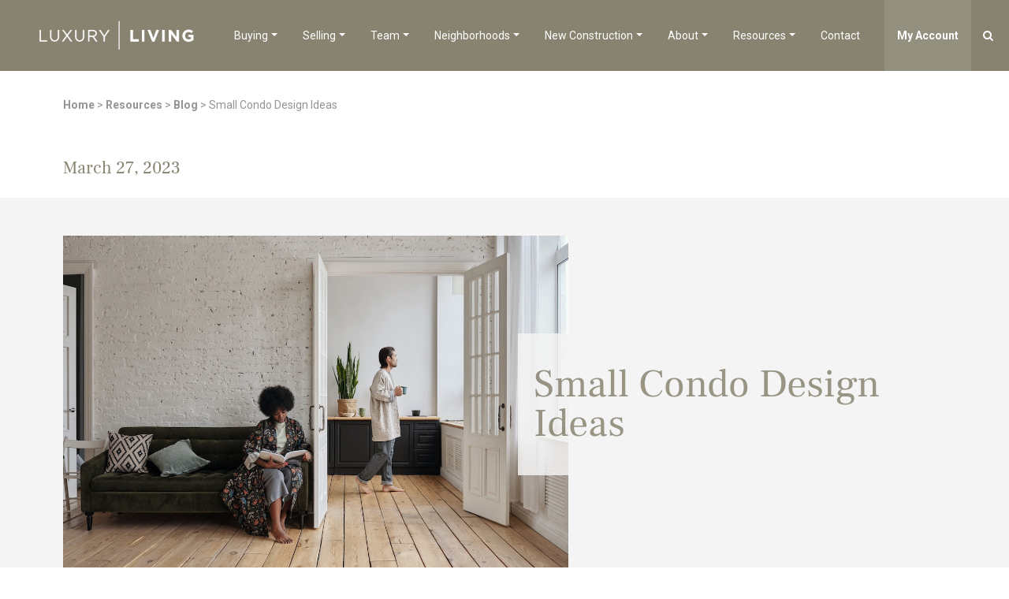

--- FILE ---
content_type: text/html; charset=UTF-8
request_url: https://luxurychicagocondos.com/resources/blog/small-condo-design-ideas/
body_size: 17351
content:
<!doctype html>
<html lang="en-US" prefix="og: http://ogp.me/ns#">
<head>
<!-- Google Tag Manager -->
<script>(function(w,d,s,l,i){w[l]=w[l]||[];w[l].push({'gtm.start':
new Date().getTime(),event:'gtm.js'});var f=d.getElementsByTagName(s)[0],
j=d.createElement(s),dl=l!='dataLayer'?'&l='+l:'';j.async=true;j.src=
'https://www.googletagmanager.com/gtm.js?id='+i+dl;f.parentNode.insertBefore(j,f);
})(window,document,'script','dataLayer','GTM-P5CKW8G');</script>
<!-- End Google Tag Manager -->

	
	<meta charset="UTF-8">
	<meta name="viewport" content="width=device-width, initial-scale=1">
	<link rel="profile" href="http://gmpg.org/xfn/11">
	<link rel="icon" type="image/ico" href="https://luxurychicagocondos.com/wp-content/themes/sales-site/assets/images/favicon.ico">

	<!-- Site Stylesheet -->
	<link href="https://luxurychicagocondos.com/wp-content/themes/sales-site/dist/css/site.css" rel="stylesheet" type="text/css" />
	<link rel="stylesheet" type="text/css" href="//cdn.jsdelivr.net/npm/slick-carousel@1.8.1/slick/slick.css"/>

	<script src="https://code.jquery.com/jquery-3.3.1.min.js" integrity="sha256-FgpCb/KJQlLNfOu91ta32o/NMZxltwRo8QtmkMRdAu8=" crossorigin="anonymous"></script>
	<script src="https://cdnjs.cloudflare.com/ajax/libs/popper.js/1.14.3/umd/popper.min.js" integrity="sha384-ZMP7rVo3mIykV+2+9J3UJ46jBk0WLaUAdn689aCwoqbBJiSnjAK/l8WvCWPIPm49" crossorigin="anonymous"></script>
	<script src="https://stackpath.bootstrapcdn.com/bootstrap/4.1.3/js/bootstrap.min.js" integrity="sha384-ChfqqxuZUCnJSK3+MXmPNIyE6ZbWh2IMqE241rYiqJxyMiZ6OW/JmZQ5stwEULTy" crossorigin="anonymous"></script>
	<script type="text/javascript" src="//cdn.jsdelivr.net/npm/slick-carousel@1.8.1/slick/slick.min.js"></script>
	
			<script>
		jQuery(function($) {
			$('#breadcrumb-holder').prepend('<div class="container-fluid padding-sm"><nav aria-label="breadcrumb"><ol class="breadcrumb"><li class="breadcrumb-item"><span><span><a href="https://luxurychicagocondos.com/" >Home</a> &gt; <span><a href="https://luxurychicagocondos.com/resources/" >Resources</a> &gt; <span><a href="https://luxurychicagocondos.com/resources/blog/" >Blog</a> &gt; <span class="breadcrumb_last" aria-current="page">Small Condo Design Ideas</span></span></span></span></span></span></span></li></ol></nav></div>');
			$('#breadcrumb-holder-ihome').prepend('<div class="container-fluid padding-sm-ihome"><nav aria-label="breadcrumb"><ol class="breadcrumb"><li class="breadcrumb-item"><span><span><a href="https://luxurychicagocondos.com/" >Home</a> &gt; <span><a href="https://luxurychicagocondos.com/resources/" >Resources</a> &gt; <span><a href="https://luxurychicagocondos.com/resources/blog/" >Blog</a> &gt; <span class="breadcrumb_last" aria-current="page">Small Condo Design Ideas</span></span></span></span></span></span></span></li></ol></nav></div>');
		});
		</script>
		

	<title>Small Condo Design Ideas | Chicago Luxury Condos for Sale | Luxury Living Chicago Realty</title>

<!-- This site is optimized with the Yoast SEO plugin v10.1.3 - https://yoast.com/wordpress/plugins/seo/ -->
<link rel="canonical" href="https://luxurychicagocondos.com/resources/blog/small-condo-design-ideas/" />
<meta property="og:locale" content="en_US" />
<meta property="og:type" content="article" />
<meta property="og:title" content="Small Condo Design Ideas | Chicago Luxury Condos for Sale | Luxury Living Chicago Realty" />
<meta property="og:url" content="https://luxurychicagocondos.com/resources/blog/small-condo-design-ideas/" />
<meta property="og:site_name" content="Chicago Luxury Condos for Sale | Luxury Living Chicago Realty" />
<meta property="article:publisher" content="http://LuxuryLivingChicago" />
<meta property="article:tag" content="design ideas for your small condo" />
<meta property="article:tag" content="living room ideas for your small condo" />
<meta property="article:tag" content="small bedroom condo design ideas" />
<meta property="article:tag" content="small condo design ideas" />
<meta property="article:tag" content="small dining room design ideas" />
<meta property="article:section" content="Blog" />
<meta property="article:published_time" content="2023-03-27T17:19:25+00:00" />
<meta property="article:modified_time" content="2023-04-28T17:19:49+00:00" />
<meta property="og:updated_time" content="2023-04-28T17:19:49+00:00" />
<meta property="og:image" content="https://luxurychicagocondos.com/wp-content/uploads/2023/04/pexels-jack-sparrow-4045031.jpg" />
<meta property="og:image:secure_url" content="https://luxurychicagocondos.com/wp-content/uploads/2023/04/pexels-jack-sparrow-4045031.jpg" />
<meta property="og:image:width" content="1200" />
<meta property="og:image:height" content="801" />
<meta name="twitter:card" content="summary_large_image" />
<meta name="twitter:title" content="Small Condo Design Ideas | Chicago Luxury Condos for Sale | Luxury Living Chicago Realty" />
<meta name="twitter:image" content="https://luxurychicagocondos.com/wp-content/uploads/2023/04/pexels-jack-sparrow-4045031.jpg" />
<script type='application/ld+json'>{"@context":"https://schema.org","@type":"Organization","url":"https://luxurychicagocondos.com/","sameAs":["http://LuxuryLivingChicago","https://www.instagram.com/LuxuryLivingChicago/","https://www.linkedin.com/company/luxury-living-chicago-realty"],"@id":"https://luxurychicagocondos.com/#organization","name":"Luxury Living Chicago Realty","logo":"https://luxurychicagocondos.com/wp-content/uploads/2018/12/luxury-living-chicago-realty.png"}</script>
<!-- / Yoast SEO plugin. -->

<link rel='dns-prefetch' href='//www.idxhome.com' />
<link rel='dns-prefetch' href='//luxurychicagocondos.com' />
<link rel='dns-prefetch' href='//s.w.org' />
<link rel="alternate" type="application/rss+xml" title="Chicago Luxury Condos for Sale | Luxury Living Chicago Realty &raquo; Feed" href="https://luxurychicagocondos.com/feed/" />
		<script type="text/javascript">
			window._wpemojiSettings = {"baseUrl":"https:\/\/s.w.org\/images\/core\/emoji\/11\/72x72\/","ext":".png","svgUrl":"https:\/\/s.w.org\/images\/core\/emoji\/11\/svg\/","svgExt":".svg","source":{"concatemoji":"https:\/\/luxurychicagocondos.com\/wp-includes\/js\/wp-emoji-release.min.js?ver=4.9.28"}};
			!function(e,a,t){var n,r,o,i=a.createElement("canvas"),p=i.getContext&&i.getContext("2d");function s(e,t){var a=String.fromCharCode;p.clearRect(0,0,i.width,i.height),p.fillText(a.apply(this,e),0,0);e=i.toDataURL();return p.clearRect(0,0,i.width,i.height),p.fillText(a.apply(this,t),0,0),e===i.toDataURL()}function c(e){var t=a.createElement("script");t.src=e,t.defer=t.type="text/javascript",a.getElementsByTagName("head")[0].appendChild(t)}for(o=Array("flag","emoji"),t.supports={everything:!0,everythingExceptFlag:!0},r=0;r<o.length;r++)t.supports[o[r]]=function(e){if(!p||!p.fillText)return!1;switch(p.textBaseline="top",p.font="600 32px Arial",e){case"flag":return s([55356,56826,55356,56819],[55356,56826,8203,55356,56819])?!1:!s([55356,57332,56128,56423,56128,56418,56128,56421,56128,56430,56128,56423,56128,56447],[55356,57332,8203,56128,56423,8203,56128,56418,8203,56128,56421,8203,56128,56430,8203,56128,56423,8203,56128,56447]);case"emoji":return!s([55358,56760,9792,65039],[55358,56760,8203,9792,65039])}return!1}(o[r]),t.supports.everything=t.supports.everything&&t.supports[o[r]],"flag"!==o[r]&&(t.supports.everythingExceptFlag=t.supports.everythingExceptFlag&&t.supports[o[r]]);t.supports.everythingExceptFlag=t.supports.everythingExceptFlag&&!t.supports.flag,t.DOMReady=!1,t.readyCallback=function(){t.DOMReady=!0},t.supports.everything||(n=function(){t.readyCallback()},a.addEventListener?(a.addEventListener("DOMContentLoaded",n,!1),e.addEventListener("load",n,!1)):(e.attachEvent("onload",n),a.attachEvent("onreadystatechange",function(){"complete"===a.readyState&&t.readyCallback()})),(n=t.source||{}).concatemoji?c(n.concatemoji):n.wpemoji&&n.twemoji&&(c(n.twemoji),c(n.wpemoji)))}(window,document,window._wpemojiSettings);
		</script>
		<style type="text/css">
img.wp-smiley,
img.emoji {
	display: inline !important;
	border: none !important;
	box-shadow: none !important;
	height: 1em !important;
	width: 1em !important;
	margin: 0 .07em !important;
	vertical-align: -0.1em !important;
	background: none !important;
	padding: 0 !important;
}
</style>
<link rel='stylesheet' id='ihf-bundle-css-css'  href='https://www.idxhome.com/service/resources/dist/wordpress/bundle.css?1769076552479' type='text/css' media='' />
<link rel='stylesheet' id='sb_instagram_styles-css'  href='https://luxurychicagocondos.com/wp-content/plugins/instagram-feed/css/sb-instagram-2-2.min.css?ver=2.4.7' type='text/css' media='all' />
<link rel='stylesheet' id='llcr_sales-style-css'  href='https://luxurychicagocondos.com/wp-content/themes/sales-site/style.css?ver=4.9.28' type='text/css' media='all' />
<link rel='stylesheet' id='js_composer_front-css'  href='//luxurychicagocondos.com/wp-content/uploads/js_composer/js_composer_front_custom.css?ver=5.5.5' type='text/css' media='all' />
<link rel='stylesheet' id='js_composer_custom_css-css'  href='//luxurychicagocondos.com/wp-content/uploads/js_composer/custom.css?ver=5.5.5' type='text/css' media='all' />
<script type='text/javascript' src='https://luxurychicagocondos.com/wp-includes/js/jquery/jquery.js?ver=1.12.4'></script>
<script type='text/javascript' src='https://luxurychicagocondos.com/wp-includes/js/jquery/jquery-migrate.min.js?ver=1.4.1'></script>
<script type='text/javascript' src='https://www.idxhome.com/service/resources/dist/wordpress/bundle.js?1769076552479'></script>
<link rel='https://api.w.org/' href='https://luxurychicagocondos.com/wp-json/' />
<link rel="EditURI" type="application/rsd+xml" title="RSD" href="https://luxurychicagocondos.com/xmlrpc.php?rsd" />
<link rel="wlwmanifest" type="application/wlwmanifest+xml" href="https://luxurychicagocondos.com/wp-includes/wlwmanifest.xml" /> 
<meta name="generator" content="WordPress 4.9.28" />
<link rel='shortlink' href='https://luxurychicagocondos.com/?p=4435' />
<link rel="alternate" type="application/json+oembed" href="https://luxurychicagocondos.com/wp-json/oembed/1.0/embed?url=https%3A%2F%2Fluxurychicagocondos.com%2Fresources%2Fblog%2Fsmall-condo-design-ideas%2F" />
<link rel="alternate" type="text/xml+oembed" href="https://luxurychicagocondos.com/wp-json/oembed/1.0/embed?url=https%3A%2F%2Fluxurychicagocondos.com%2Fresources%2Fblog%2Fsmall-condo-design-ideas%2F&#038;format=xml" />
<meta name="google-site-verification" content="gR7Sy-fHVnlh8WiSbpAxpLS5G39graUTOxPStwkR4f0" /><style type="text/css">
#ihf-main-container div.modal {
    top: 0px;
    left: 0px;
}

#ihf-main-container .modal.in .modal-dialog {
    -webkit-transform: translate(0,-50%);
    -ms-transform: translate(0,-50%);
    transform: translate(0%,-50%);
}

#ihf-main-container .modal-dialog {
    left: 0%;
    top:50%;
    -webkit-transform: translate(0,-50%);
    -ms-transform: translate(0,-50%);
    transform: translate(0%,-50%);
}
</style><meta name="generator" content="Powered by WPBakery Page Builder - drag and drop page builder for WordPress."/>
<!--[if lte IE 9]><link rel="stylesheet" type="text/css" href="https://luxurychicagocondos.com/wp-content/plugins/js_composer/assets/css/vc_lte_ie9.min.css" media="screen"><![endif]-->		<style type="text/css" id="wp-custom-css">
			.property-callouts {
	z-index: 100;
	position: relative;
	border: 1px solid #888370;
	padding: 10px 40px 40px 40px;
}

.building-features {
	color: #888370 !important;
	margin-bottom: 30px;
}

.building-features .vc_col-sm-6 {
	width: 50% !important;
	max-width: 50% !important;
	float: left;
	padding-top: 20px;
	padding-bottom: 20px;
}

.building-features .vc_col-sm-6:nth-child(2):after {
    content: '';
    width: 0;
    height: 100%;
    position: absolute;
    border-left: 1px solid #888370;
    top: 0;
    left: -15px;
}

.building-features .vc_col-sm-4 {
	width: 33.33% !important;
	max-width: 33.33% !important;
	float: left;
	padding-top: 20px;
	padding-bottom: 20px;
}

.building-features .vc_col-sm-8 {
	width: 66.66% !important;
	max-width: 66.66% !important;
	float: left;
	padding-top: 20px;
	padding-bottom: 20px;
}


.building-features .vc_col-sm-8:after {
    content: '';
    width: 0;
    height: 100%;
    position: absolute;
    border-left: 1px solid #888370;
    top: 0;
    left: -15px;
}

#map .wpb_gmaps_widget .wpb_wrapper {
	padding: 0;
}

.property-feature {
	position: relative;
	margin-top: 30px;
}

.property-feature img {
	position: absolute;
	top: 0;
	left: 0;
}

.property-feature p {
	margin-top: -20px;
	margin-left: 48px;
}

.image-offset-block .vc_column-inner {
	padding: 0 !important;
}

.image-offset-block {
	position: absolute;
	right: 0px;
	overflow: hidden;
}

.image-offset-block img {
	display: block;
	object-fit: cover; 
	margin-top: -30vh;
	height: 80vh;
		width: 100%;
}

@media (max-width: 1199px) {
	.image-offset-block img {
		display: block;
		height: 80vh;
		width: 100vh;
		object-fit: cover; 
		margin-top: -20vh;
	}
	.living-in-block {
	padding-bottom: 50px;
}
}

@media (max-width: 991px) {
		.image-offset-block {
		position: absolute;
		right: 0;
		overflow: hidden;
	}

	.image-offset-block img {
		display: block;
		height: 80vh;
		width: 100vh;
		object-fit: cover; 
		margin-top: -10vh;
	}
	.living-in-block {
	padding-bottom: 50px;
}
}

@media (max-width: 767px) {
		.image-offset-block {
		position: relative;
		right: 0;
		min-height: 0;
	}

	.image-offset-block img {
		display: block;
		height: auto;
		width: auto;
		object-fit: cover; 
		margin-top: 30px;
	}
}


.living-in-block {
	padding-bottom: 100px;
}

.map-wrapper {
	overflow: hidden;
}

.development-template-default {
	overflow-x: hidden;
}

.contact-info-block {
	margin-bottom: 40px;
	margin-top: 20px
}

.contact-info-block .vc_column-inner {
	position: relative;
	margin-bottom: 10px;
}

.contact-info-block .vc_icon_element {
	position: absolute !important;
	top: -20px !important;
	left: -10px;
}

.contact-info-block .wpb_text_column a {
	font-weight: bold;
	margin-left: 38px;
	color: #62657d;
	font-size: 15px
}


.navbar .navbar-brand img {
    max-width: 200px;
}		</style>
	<noscript><style type="text/css"> .wpb_animate_when_almost_visible { opacity: 1; }</style></noscript></head>

<body class="single single-post postid-4435 single-format-standard wpb-js-composer js-comp-ver-5.5.5 vc_responsive">
<!-- Google Tag Manager (noscript) -->
<noscript><iframe src="https://www.googletagmanager.com/ns.html?id=GTM-P5CKW8G"
height="0" width="0" style="display:none;visibility:hidden"></iframe></noscript>
<!-- End Google Tag Manager (noscript) -->
	<div id="myOverlay" class="overlay">
<span class="closebtn" onclick="closeSearch()" title="Close Overlay"><i class="fa fa-times" aria-hidden="true"></i>
</span>
<div class="overlay-content">
<form method="get" action="https://luxurychicagocondos.com/">
<input type="text" id="s" name="s" class="style-2" placeholder="Search…" value="">
<button><i class="fa fa-search" aria-hidden="true" style="cursor: pointer;"></i></button>
</form>
</div>
</div>

<!-- Site Navigation add class 'home' to navbar to make transparent version -->
<nav class="navbar  navbar-expand-lg navbar-dark bg-secondary">
	<a class="navbar-brand" href="/"><img src="/wp-content/uploads/2022/11/ll-logo-white.png" alt="logo" /></a>
	<button class="navbar-toggler" type="button" data-toggle="collapse" data-target="#navbarsExampleDefault" aria-controls="navbarsExampleDefault" aria-expanded="false" aria-label="Toggle navigation">
		<span class="navbar-toggler-icon"></span>
	</button>
	<div class="nav-search-icon">
		<i class="fa fa-search" aria-hidden="true" onclick="openSearch()"></i>
	</div>

	<div class="collapse navbar-collapse" id="navbarsExampleDefault">
		<div class="navbar-spacer d-lg-none" style="height:60px;"></div>

		<div class="d-none d-lg-block ml-auto">
		<ul id="primary-menu" class="navbar-nav ml-auto"><li id="menu-item-583" class="menu-item menu-item-type-post_type menu-item-object-page menu-item-has-children menu-item-583 nav-item dropdown"><a href="https://luxurychicagocondos.com/buying/" class="nav-link dropdown-toggle" id="navbar-dropdown-menu-link-583" aria-haspopup="true" aria-expanded="false">Buying</a>
<div  class="sub-menu dropdown-menu w-100" aria-labelledby="dropdown583"><div class='dropdown-item-container clearfix'>
<a href="https://luxurychicagocondos.com/buying/our-listings/" class="dropdown-item" id="menu-item-820">Our Listings</a><a href="https://luxurychicagocondos.com/buying/all-listings/" class="dropdown-item" id="menu-item-821">All Listings</a></div>
</div></li>
<li id="menu-item-582" class="menu-item menu-item-type-post_type menu-item-object-page menu-item-has-children menu-item-582 nav-item dropdown"><a href="https://luxurychicagocondos.com/selling/" class="nav-link dropdown-toggle" id="navbar-dropdown-menu-link-582" aria-haspopup="true" aria-expanded="false">Selling</a>
<div  class="sub-menu dropdown-menu w-100" aria-labelledby="dropdown582"><div class='dropdown-item-container clearfix'>
<a href="https://luxurychicagocondos.com/selling/get-started/" class="dropdown-item" id="menu-item-828">Get Started</a></div>
</div></li>
<li id="menu-item-584" class="menu-item menu-item-type-post_type menu-item-object-page menu-item-has-children menu-item-584 nav-item dropdown"><a href="https://luxurychicagocondos.com/team/" class="nav-link dropdown-toggle" id="navbar-dropdown-menu-link-584" aria-haspopup="true" aria-expanded="false">Team</a>
<div  class="sub-menu dropdown-menu w-100" aria-labelledby="dropdown584"><div class='dropdown-item-container clearfix'>
<a href="https://luxurychicagocondos.com/team/" class="dropdown-item" id="menu-item-1646">All Team</a><a href="https://luxurychicagocondos.com/team/lynn-kummerer/" class="dropdown-item" id="menu-item-1971">Lynn Kummerer</a></div>
</div></li>
<li id="menu-item-581" class="menu-item menu-item-type-post_type menu-item-object-page menu-item-has-children menu-item-581 nav-item dropdown"><a href="https://luxurychicagocondos.com/neighborhoods/" class="nav-link dropdown-toggle" id="navbar-dropdown-menu-link-581" aria-haspopup="true" aria-expanded="false">Neighborhoods</a>
<div  class="sub-menu dropdown-menu w-100" aria-labelledby="dropdown581"><div class='dropdown-item-container clearfix'>
<a href="https://luxurychicagocondos.com/neighborhoods/" class="dropdown-item" id="menu-item-1566">All Neighborhoods</a><a href="https://luxurychicagocondos.com/neighborhoods/lakeview-chicago-condos-for-sale/" class="dropdown-item" id="menu-item-1158">Lakeview</a><a href="https://luxurychicagocondos.com/neighborhoods/lincoln-park-chicago-condos-for-sale/" class="dropdown-item" id="menu-item-1159">Lincoln Park</a><a href="https://luxurychicagocondos.com/neighborhoods/logan-square-chicago-condos-for-sale/" class="dropdown-item" id="menu-item-1161">Logan Square</a><a href="https://luxurychicagocondos.com/neighborhoods/loop-chicago-condos-for-sale/" class="dropdown-item" id="menu-item-1162">The Loop</a><a href="https://luxurychicagocondos.com/neighborhoods/river-north-chicago-condos-for-sale/" class="dropdown-item" id="menu-item-1164">River North</a><a href="https://luxurychicagocondos.com/neighborhoods/river-west-chicago-condos-for-sale/" class="dropdown-item" id="menu-item-1165">River West</a><a href="https://luxurychicagocondos.com/neighborhoods/streeterville-chicago-condos-for-sale/" class="dropdown-item" id="menu-item-1167">Streeterville</a><a href="https://luxurychicagocondos.com/neighborhoods/west-loop-chicago-condos-for-sale/" class="dropdown-item" id="menu-item-1169">West Loop</a></div>
</div></li>
<li id="menu-item-3406" class="menu-item menu-item-type-post_type menu-item-object-page menu-item-has-children menu-item-3406 nav-item dropdown"><a href="https://luxurychicagocondos.com/featured-properties/" class="nav-link dropdown-toggle" id="navbar-dropdown-menu-link-3406" aria-haspopup="true" aria-expanded="false">New Construction</a>
<div  class="sub-menu dropdown-menu w-100" aria-labelledby="dropdown3406"><div class='dropdown-item-container clearfix'>
<a href="https://luxurychicagocondos.com/featured-properties/" class="dropdown-item" id="menu-item-3412">All New Construction</a><a href="https://luxurychicagocondos.com/featured-properties/norweta/" class="dropdown-item" id="menu-item-3407">Norweta</a><a href="https://luxurychicagocondos.com/featured-properties/one-bennett-park-apartments/" class="dropdown-item" id="menu-item-3408">One Bennett Park</a><a href="https://luxurychicagocondos.com/featured-properties/one-chicago/" class="dropdown-item" id="menu-item-3409">One Chicago</a><a href="https://luxurychicagocondos.com/featured-properties/the-orchard/" class="dropdown-item" id="menu-item-3411">The Orchard</a><a href="https://luxurychicagocondos.com/featured-properties/st-regis-chicago/" class="dropdown-item" id="menu-item-3410">St. Regis Chicago Residences</a></div>
</div></li>
<li id="menu-item-577" class="menu-item menu-item-type-post_type menu-item-object-page menu-item-has-children menu-item-577 nav-item dropdown"><a href="https://luxurychicagocondos.com/about/" class="nav-link dropdown-toggle" id="navbar-dropdown-menu-link-577" aria-haspopup="true" aria-expanded="false">About</a>
<div  class="sub-menu dropdown-menu w-100" aria-labelledby="dropdown577"><div class='dropdown-item-container clearfix'>
<a href="https://luxurychicagocondos.com/about/our-process/" class="dropdown-item" id="menu-item-578">Our Process</a><a href="https://luxurychicagocondos.com/about/testimonials/" class="dropdown-item" id="menu-item-579">Testimonials</a><a href="https://luxurychicagocondos.com/about/join-our-team/" class="dropdown-item" id="menu-item-580">Join Our Team</a><a target="_blank" href="https://www.luxurychicagoapartments.com" class="dropdown-item" id="menu-item-1136">Our Rentals</a></div>
</div></li>
<li id="menu-item-804" class="menu-item menu-item-type-post_type menu-item-object-page menu-item-has-children menu-item-804 nav-item dropdown"><a href="https://luxurychicagocondos.com/resources/" class="nav-link dropdown-toggle" id="navbar-dropdown-menu-link-804" aria-haspopup="true" aria-expanded="false">Resources</a>
<div  class="sub-menu dropdown-menu w-100" aria-labelledby="dropdown804"><div class='dropdown-item-container clearfix'>
<a href="https://luxurychicagocondos.com/resources/blog/" class="dropdown-item" id="menu-item-805">Blog</a><a href="https://luxurychicagocondos.com/resources/first-time-homebuyer-guide/" class="dropdown-item" id="menu-item-2245">First Time Homebuyer Guide</a></div>
</div></li>
<li id="menu-item-809" class="menu-item menu-item-type-post_type menu-item-object-page menu-item-809 nav-item"><a href="https://luxurychicagocondos.com/contact/" class="nav-link">Contact</a></li>
<li id="menu-item-1733" class="user-nav-button menu-item menu-item-type-post_type menu-item-object-page menu-item-1733 nav-item"><a href="https://luxurychicagocondos.com/my-account/" class="nav-link">My Account</a></li>
</ul>		</div>
		<div class="d-lg-none ml-auto">
		<ul id="primary-menu" class="navbar-nav ml-auto"><li class="menu-item menu-item-type-post_type menu-item-object-page menu-item-has-children menu-item-583 nav-item dropdown"><a href="https://luxurychicagocondos.com/buying/" class="nav-link dropdown-toggle" id="navbar-dropdown-menu-link-583" aria-haspopup="true" aria-expanded="false">Buying</a><span class="dropdown-arrow dropdown-toggle fa fa-caret-down pull-right" data-toggle="dropdown" style="color:#fff; cursor:pointer; margin-left:0px !important; position:relative; text-align:center; top:9px; padding: 4px 10px; border:1px solid #fff; right:0px; z-index:100;"></span>
<div  class="sub-menu dropdown-menu w-100" aria-labelledby="dropdown583"><div class='dropdown-item-container clearfix'>
<a href="https://luxurychicagocondos.com/buying/our-listings/" class="dropdown-item" id="menu-item-820">Our Listings</a><a href="https://luxurychicagocondos.com/buying/all-listings/" class="dropdown-item" id="menu-item-821">All Listings</a></div>
</div></li>
<li class="menu-item menu-item-type-post_type menu-item-object-page menu-item-has-children menu-item-582 nav-item dropdown"><a href="https://luxurychicagocondos.com/selling/" class="nav-link dropdown-toggle" id="navbar-dropdown-menu-link-582" aria-haspopup="true" aria-expanded="false">Selling</a><span class="dropdown-arrow dropdown-toggle fa fa-caret-down pull-right" data-toggle="dropdown" style="color:#fff; cursor:pointer; margin-left:0px !important; position:relative; text-align:center; top:9px; padding: 4px 10px; border:1px solid #fff; right:0px; z-index:100;"></span>
<div  class="sub-menu dropdown-menu w-100" aria-labelledby="dropdown582"><div class='dropdown-item-container clearfix'>
<a href="https://luxurychicagocondos.com/selling/get-started/" class="dropdown-item" id="menu-item-828">Get Started</a></div>
</div></li>
<li class="menu-item menu-item-type-post_type menu-item-object-page menu-item-has-children menu-item-584 nav-item dropdown"><a href="https://luxurychicagocondos.com/team/" class="nav-link dropdown-toggle" id="navbar-dropdown-menu-link-584" aria-haspopup="true" aria-expanded="false">Team</a><span class="dropdown-arrow dropdown-toggle fa fa-caret-down pull-right" data-toggle="dropdown" style="color:#fff; cursor:pointer; margin-left:0px !important; position:relative; text-align:center; top:9px; padding: 4px 10px; border:1px solid #fff; right:0px; z-index:100;"></span>
<div  class="sub-menu dropdown-menu w-100" aria-labelledby="dropdown584"><div class='dropdown-item-container clearfix'>
<a href="https://luxurychicagocondos.com/team/" class="dropdown-item" id="menu-item-1646">All Team</a><a href="https://luxurychicagocondos.com/team/lynn-kummerer/" class="dropdown-item" id="menu-item-1971">Lynn Kummerer</a></div>
</div></li>
<li class="menu-item menu-item-type-post_type menu-item-object-page menu-item-has-children menu-item-581 nav-item dropdown"><a href="https://luxurychicagocondos.com/neighborhoods/" class="nav-link dropdown-toggle" id="navbar-dropdown-menu-link-581" aria-haspopup="true" aria-expanded="false">Neighborhoods</a><span class="dropdown-arrow dropdown-toggle fa fa-caret-down pull-right" data-toggle="dropdown" style="color:#fff; cursor:pointer; margin-left:0px !important; position:relative; text-align:center; top:9px; padding: 4px 10px; border:1px solid #fff; right:0px; z-index:100;"></span>
<div  class="sub-menu dropdown-menu w-100" aria-labelledby="dropdown581"><div class='dropdown-item-container clearfix'>
<a href="https://luxurychicagocondos.com/neighborhoods/" class="dropdown-item" id="menu-item-1566">All Neighborhoods</a><a href="https://luxurychicagocondos.com/neighborhoods/lakeview-chicago-condos-for-sale/" class="dropdown-item" id="menu-item-1158">Lakeview</a><a href="https://luxurychicagocondos.com/neighborhoods/lincoln-park-chicago-condos-for-sale/" class="dropdown-item" id="menu-item-1159">Lincoln Park</a><a href="https://luxurychicagocondos.com/neighborhoods/logan-square-chicago-condos-for-sale/" class="dropdown-item" id="menu-item-1161">Logan Square</a><a href="https://luxurychicagocondos.com/neighborhoods/loop-chicago-condos-for-sale/" class="dropdown-item" id="menu-item-1162">The Loop</a><a href="https://luxurychicagocondos.com/neighborhoods/river-north-chicago-condos-for-sale/" class="dropdown-item" id="menu-item-1164">River North</a><a href="https://luxurychicagocondos.com/neighborhoods/river-west-chicago-condos-for-sale/" class="dropdown-item" id="menu-item-1165">River West</a><a href="https://luxurychicagocondos.com/neighborhoods/streeterville-chicago-condos-for-sale/" class="dropdown-item" id="menu-item-1167">Streeterville</a><a href="https://luxurychicagocondos.com/neighborhoods/west-loop-chicago-condos-for-sale/" class="dropdown-item" id="menu-item-1169">West Loop</a></div>
</div></li>
<li class="menu-item menu-item-type-post_type menu-item-object-page menu-item-has-children menu-item-3406 nav-item dropdown"><a href="https://luxurychicagocondos.com/featured-properties/" class="nav-link dropdown-toggle" id="navbar-dropdown-menu-link-3406" aria-haspopup="true" aria-expanded="false">New Construction</a><span class="dropdown-arrow dropdown-toggle fa fa-caret-down pull-right" data-toggle="dropdown" style="color:#fff; cursor:pointer; margin-left:0px !important; position:relative; text-align:center; top:9px; padding: 4px 10px; border:1px solid #fff; right:0px; z-index:100;"></span>
<div  class="sub-menu dropdown-menu w-100" aria-labelledby="dropdown3406"><div class='dropdown-item-container clearfix'>
<a href="https://luxurychicagocondos.com/featured-properties/" class="dropdown-item" id="menu-item-3412">All New Construction</a><a href="https://luxurychicagocondos.com/featured-properties/norweta/" class="dropdown-item" id="menu-item-3407">Norweta</a><a href="https://luxurychicagocondos.com/featured-properties/one-bennett-park-apartments/" class="dropdown-item" id="menu-item-3408">One Bennett Park</a><a href="https://luxurychicagocondos.com/featured-properties/one-chicago/" class="dropdown-item" id="menu-item-3409">One Chicago</a><a href="https://luxurychicagocondos.com/featured-properties/the-orchard/" class="dropdown-item" id="menu-item-3411">The Orchard</a><a href="https://luxurychicagocondos.com/featured-properties/st-regis-chicago/" class="dropdown-item" id="menu-item-3410">St. Regis Chicago Residences</a></div>
</div></li>
<li class="menu-item menu-item-type-post_type menu-item-object-page menu-item-has-children menu-item-577 nav-item dropdown"><a href="https://luxurychicagocondos.com/about/" class="nav-link dropdown-toggle" id="navbar-dropdown-menu-link-577" aria-haspopup="true" aria-expanded="false">About</a><span class="dropdown-arrow dropdown-toggle fa fa-caret-down pull-right" data-toggle="dropdown" style="color:#fff; cursor:pointer; margin-left:0px !important; position:relative; text-align:center; top:9px; padding: 4px 10px; border:1px solid #fff; right:0px; z-index:100;"></span>
<div  class="sub-menu dropdown-menu w-100" aria-labelledby="dropdown577"><div class='dropdown-item-container clearfix'>
<a href="https://luxurychicagocondos.com/about/our-process/" class="dropdown-item" id="menu-item-578">Our Process</a><a href="https://luxurychicagocondos.com/about/testimonials/" class="dropdown-item" id="menu-item-579">Testimonials</a><a href="https://luxurychicagocondos.com/about/join-our-team/" class="dropdown-item" id="menu-item-580">Join Our Team</a><a target="_blank" href="https://www.luxurychicagoapartments.com" class="dropdown-item" id="menu-item-1136">Our Rentals</a></div>
</div></li>
<li class="menu-item menu-item-type-post_type menu-item-object-page menu-item-has-children menu-item-804 nav-item dropdown"><a href="https://luxurychicagocondos.com/resources/" class="nav-link dropdown-toggle" id="navbar-dropdown-menu-link-804" aria-haspopup="true" aria-expanded="false">Resources</a><span class="dropdown-arrow dropdown-toggle fa fa-caret-down pull-right" data-toggle="dropdown" style="color:#fff; cursor:pointer; margin-left:0px !important; position:relative; text-align:center; top:9px; padding: 4px 10px; border:1px solid #fff; right:0px; z-index:100;"></span>
<div  class="sub-menu dropdown-menu w-100" aria-labelledby="dropdown804"><div class='dropdown-item-container clearfix'>
<a href="https://luxurychicagocondos.com/resources/blog/" class="dropdown-item" id="menu-item-805">Blog</a><a href="https://luxurychicagocondos.com/resources/first-time-homebuyer-guide/" class="dropdown-item" id="menu-item-2245">First Time Homebuyer Guide</a></div>
</div></li>
<li class="menu-item menu-item-type-post_type menu-item-object-page menu-item-809 nav-item"><a href="https://luxurychicagocondos.com/contact/" class="nav-link">Contact</a></li>
<li class="user-nav-button menu-item menu-item-type-post_type menu-item-object-page menu-item-1733 nav-item"><a href="https://luxurychicagocondos.com/my-account/" class="nav-link">My Account</a></li>
</ul>		</div>
	</div>
</nav>
<!-- Load Facebook SDK for JavaScript -->
<div id="fb-root"></div>
  <script>(function(d, s, id) {
    var js, fjs = d.getElementsByTagName(s)[0];
    if (d.getElementById(id)) return;
    js = d.createElement(s); js.id = id;
    js.src = "https://connect.facebook.net/en_US/sdk.js#xfbml=1&version=v3.0";
    fjs.parentNode.insertBefore(js, fjs);
  }(document, 'script', 'facebook-jssdk'));</script>

<!-- Load Twitter SDK for JavaScript -->
<script>window.twttr = (function(d, s, id) {
  var js, fjs = d.getElementsByTagName(s)[0],
    t = window.twttr || {};
  if (d.getElementById(id)) return t;
  js = d.createElement(s);
  js.id = id;
  js.src = "https://platform.twitter.com/widgets.js";
  fjs.parentNode.insertBefore(js, fjs);

  t._e = [];
  t.ready = function(f) {
    t._e.push(f);
  };

  return t;
}(document, "script", "twitter-wjs"));</script>

<!-- Load LinkedIn SDK for JavaScript -->
<script src="//platform.linkedin.com/in.js" type="text/javascript"> lang: en_US</script>

<!-- Breadcrumbs ( add bg-gray to show with gray background ) -->
<div class="container-fluid padding-none">
    <div id="breadcrumb-holder"><span class="d-none">breadcrumbs</span></div>
</div>

<!-- Blog Post Date -->
<div class="container-fluid padding-sm">
    <div class="row">
        <div class="col-12">
            <div class="blog-date text-secondary">March 27, 2023</div>
        </div>
    </div>
</div>

<!-- Blog Post Header -->
<div class="container-fluid padding-blog-header bg-gray">
    <div class="row">
        <div class="col-12 col-md-12 col-lg-7">
            <div class="d-flex justify-content-center align-items-center">
                <div style="position:relative;">
                    <img width="1200" height="801" src="https://luxurychicagocondos.com/wp-content/uploads/2023/04/pexels-jack-sparrow-4045031.jpg" class="img-fluid wp-post-image" alt="Small Condo Design Ideas" srcset="https://luxurychicagocondos.com/wp-content/uploads/2023/04/pexels-jack-sparrow-4045031.jpg 1200w, https://luxurychicagocondos.com/wp-content/uploads/2023/04/pexels-jack-sparrow-4045031-300x200.jpg 300w, https://luxurychicagocondos.com/wp-content/uploads/2023/04/pexels-jack-sparrow-4045031-768x513.jpg 768w, https://luxurychicagocondos.com/wp-content/uploads/2023/04/pexels-jack-sparrow-4045031-1024x684.jpg 1024w" sizes="(max-width: 1200px) 100vw, 1200px" />                    <div class="blog-title text-secondary">Small Condo Design Ideas</div>
                </div>
            </div>
        </div>
    </div>
</div>

<!-- Blog Post Body -->
<div class="blog-post-details container-fluid padding-md">
    <div class="row">
        <div class="col-md-3 mb-4">
            <div class="social-icons mb-4">
                <div class="d-flex flex-row justify-content-start">
                    <div class="share-btn mr-2">
                        <!-- Facebook Share Button -->
                        <div class="fb-share-button" 
                            data-href="https://luxurychicagocondos.com/resources/blog/small-condo-design-ideas/" 
                            data-layout="button_count">
                        </div>
                    </div>
                    <div class="share-btn mr-2">
                        <!-- Twitter Share Button -->
                        <a class="twitter-share-button" href="https://luxurychicagocondos.com/resources/blog/small-condo-design-ideas/">Tweet</a>
                    </div>
                    <div class="share-btn mr-2">
                        <!-- LinkedIn Share Button -->
                        <script type="IN/Share" data-url="https://luxurychicagocondos.com/resources/blog/small-condo-design-ideas/"></script>
                    </div>
                </div>
            </div>
            <div class="author-name">By LLCR Staff</div>
        </div>
        <div class="col-md-9">
            <div class="vc_row wpb_row vc_row-fluid"><div class="wpb_column vc_column_container vc_col-sm-12"><div class="vc_column-inner"><div class="wpb_wrapper">
	<div class="wpb_text_column wpb_content_element " >
		<div class="wpb_wrapper">
			<p><span style="font-weight: 400;">City living sometimes means forfeiting space. If you want to make the most of your limited square footage, check out these small condo design ideas for each room of the house.</span></p>
<h2><a href="https://luxurychicagocondos.com/resources/blog/7-small-condo-living-room-ideas/">Small Condo Design Ideas for Your Living Room</a></h2>
<p><span style="font-weight: 400;">For many, the living room serves as the primary gathering place. Whether it’s your spot to unwind after a long day or the place to entertain guests, most folks want this room to make a good impression. There are a few tricks to spruce up and open up a living room that naturally feels small:</span></p>
<ul>
<li style="font-weight: 400;" aria-level="1"><b>Find multi-functional furniture.</b><span style="font-weight: 400;"> Whether you find a nice pull-out couch or an ottoman that provides storage, go for pieces that serve several purposes.</span></li>
<li style="font-weight: 400;" aria-level="1"><b>Incorporate mirrors.</b><span style="font-weight: 400;"> Not only do mirrors add a fun aesthetic touch, but they also make a room feel brighter and bigger by adding light and dimension.</span></li>
<li style="font-weight: 400;" aria-level="1"><b>Go with a large rug.</b><span style="font-weight: 400;"> While a smaller living room doesn’t need large furniture, it does benefit from an expansive rug. This staple piece can help anchor the room, giving it a larger appearance.</span></li>
<li style="font-weight: 400;" aria-level="1"><b>Take advantage of lights.</b><span style="font-weight: 400;"> Lighting is a key design element in any room, especially the living room. Brighten your space with a mix of lights- including floor lamps, end table lamps, a ceiling fixture, or even wall sconces.</span></li>
</ul>
<h2><a href="https://luxurychicagocondos.com/resources/blog/7-small-condo-dining-room-ideas/"><span style="font-weight: 400;">Small Condo Dining Room Design Ideas</span></a></h2>
<p><span style="font-weight: 400;">The dining room is another area that can be great for hosting guests. Even if the room is tight, you can create an inviting and warm space with a few expert design recommendations:</span></p>
<ul>
<li style="font-weight: 400;" aria-level="1"><b>Go for a round table.</b><span style="font-weight: 400;"> Not only does this table shape often make conversing easier, but in a smaller space, it can feel softer than a square one. If you’re leaning toward a rectangular table, try finding a slim and sleek one.</span></li>
<li style="font-weight: 400;" aria-level="1"><b>Find tables that extend.</b><span style="font-weight: 400;"> This adjustable feature allows you to seat more folks when needed or keep the table smaller when you’re not hosting.</span></li>
<li style="font-weight: 400;" aria-level="1"><b>Opt for wall lights.</b><span style="font-weight: 400;"> Rather than bulky floor lamps, add soft dining room lighting with sconces of your choice. Also, when choosing your ceiling light, consider it a main statement piece in the room. Pendant lights are also elegant options for the dining room.</span></li>
</ul>
<h2><a href="https://luxurychicagocondos.com/resources/blog/8-small-condo-bedroom-design-ideas/"><span style="font-weight: 400;">Design Ideas for a Small Condo Bedroom</span></a></h2>
<p><span style="font-weight: 400;">The bedroom is where you start and end your day, so it’s worth styling this room to your liking. If you’re working with a small bedroom, try these tips:</span></p>
<ul>
<li style="font-weight: 400;" aria-level="1"><b>Look into a storage bed.</b><span style="font-weight: 400;"> Finding a bed that can hide your belongings is a great start to maximizing this room. Not only can you find beds with storage below, but some headboards also double as storage.</span></li>
<li style="font-weight: 400;" aria-level="1"><b>Stick with lighter paint colors.</b><span style="font-weight: 400;"> Think off-whites, soft neutrals, and pastels. These colors help give the illusion of larger, brighter rooms.</span></li>
<li style="font-weight: 400;" aria-level="1"><b>Utilize shelves.</b><span style="font-weight: 400;"> When floor space is limited, shelves are a great practical addition. Beyond traditional floating shelves, you can also get creative and add </span><a href="https://www.etsy.com/listing/750246570/white-magazine-holder-wall-mounted?gpla=1&amp;gao=1&amp;&amp;utm_source=google&amp;utm_medium=cpc&amp;utm_campaign=shopping_us_ps-a-home_and_living-furniture-living_room_furniture-bookshelves&amp;utm_custom1=_k_Cj0KCQjwiZqhBhCJARIsACHHEH97PovCJZYID9zwpV5Nez8c1ngASM5UmL8DWqyIi8HVsY3wIyVx-4gaAiavEALw_wcB_k_&amp;utm_content=go_12567673668_122422058631_507253237351_aud-1184785539978:pla-305376376456_c__750246570_138430439&amp;utm_custom2=12567673668&amp;gclid=Cj0KCQjwiZqhBhCJARIsACHHEH97PovCJZYID9zwpV5Nez8c1ngASM5UmL8DWqyIi8HVsY3wIyVx-4gaAiavEALw_wcB"><span style="font-weight: 400;">mounted magazine holders</span></a><span style="font-weight: 400;">.</span></li>
<li style="font-weight: 400;" aria-level="1"><b>Install wall lamps.</b><span style="font-weight: 400;"> Consider installing wall lamps if you don’t have room for side tables next to your bed (or if they’re tiny) but still need some reading light.</span></li>
<li style="font-weight: 400;" aria-level="1"><b>Find a floor-to-ceiling wardrobe.</b><span style="font-weight: 400;"> If you have room for this furniture piece, find one that is sleek and tall. In a small space, it’s strategic to maximize the vertical space when floor space is limited.</span></li>
</ul>
<h2><a href="https://luxurychicagocondos.com/resources/blog/5-small-condo-bathroom-ideas/">Small Condo Bathroom Design Ideas</a></h2>
<p><span style="font-weight: 400;">When discussing condo design, the bathroom isn’t often the priority. However, this room is frequented daily and should be practical and inviting. So, how can you achieve both?</span></p>
<ul>
<li style="font-weight: 400;" aria-level="1"><b>Find aesthetically pleasing storage solutions.</b><span style="font-weight: 400;"> To keep your bathroom organized, opt for nice organizers that match your home&#8217;s overall look and feel. You may opt for something modern, like </span><a href="https://www.allmodern.com/home/pdp/senna-102-w-x-34-h-x-87-d-free-standing-"><span style="font-weight: 400;">this freestanding bathroom shelf</span></a><span style="font-weight: 400;">, or something a bit more elegant, like </span><a href="https://www.wayfair.com/Everly-Quinn--Dawni-64.25-H-x-11.61-W-x-11.61-D-Shelving-Unit-X117806203-L38-K~W006795192.html?refid=GX549025318015-W006795192&amp;device=c&amp;ptid=1645051046383&amp;network=g&amp;targetid=aud-356699937073:pla-1645051046383&amp;channel=GooglePLA&amp;ireid=188238071&amp;fdid=1817&amp;gclid=Cj0KCQjwiZqhBhCJARIsACHHEH8AnSWQLpUFnwPc-dyi15ftAXE4m1Kny87pZAqg9D_gKjUjZvaItHgaAts0EALw_wcB"><span style="font-weight: 400;">this corner shelving unit.</span></a></li>
<li style="font-weight: 400;" aria-level="1"><b>Consider storage that maximizes floor space.</b><span style="font-weight: 400;"> If you don’t have room for free-standing storage, there are other options. Consider floating shelves, over-the-toilet storage, or mirrors that double as a cabinet.</span></li>
<li style="font-weight: 400;" aria-level="1"><b>Incorporate a houseplant in your bathroom.</b><span style="font-weight: 400;"> Plants add a nice touch of life to a bathroom, and particular plants thrive in this humid environment.</span><a href="https://www.homesandgardens.com/gardens/best-bathroom-plants"><span style="font-weight: 400;"> Check out this list</span></a><span style="font-weight: 400;"> to find which plants work well in this room.</span></li>
<li style="font-weight: 400;" aria-level="1"><b>Replace the hardware. </b><span style="font-weight: 400;">It’s surprising what a difference updated hardware can have on a room. Ensure you’re happy with your bathroom fixtures, including the doorknobs, faucets, and towel rings.</span></li>
<li style="font-weight: 400;" aria-level="1"><b>Stick with one color scheme.</b><span style="font-weight: 400;"> Sometimes (especially in a small bathroom), less is more. Too many patterns or colors can feel like too much.</span></li>
</ul>
<h2><a href="https://luxurychicagocondos.com/resources/blog/7-small-condo-kitchen-ideas/">Small Condo Design Ideas for Your Kitchen</a></h2>
<p><span style="font-weight: 400;">The kitchen is often referred to as the heart of the home. Many memories (and meals) are made in this room. You certainly don’t want to neglect the kitchen when designing your condo. Make the most of the special, but possibly small, space by implementing these expert opinions:</span></p>
<ul>
<li style="font-weight: 400;" aria-level="1"><b>Invest in dividers.</b><span style="font-weight: 400;"> Adding dividers to your drawers, cabinets, or fridge will instantly help declutter your kitchen and maximize this precious space. You will quickly notice how helpful it is to have a designated spot for all your kitchen items.</span></li>
<li style="font-weight: 400;" aria-level="1"><b>Hang things up.</b><span style="font-weight: 400;"> If you have limited counter or cabinet space, consider adding attractive hooks to your walls and hanging up your favorite mugs or cooking utensils.</span></li>
<li style="font-weight: 400;" aria-level="1"><b>Keep it simple.</b><span style="font-weight: 400;"> Often less is more when it comes to the kitchen. Try and avoid going overboard with the decor or items you keep out.</span></li>
<li style="font-weight: 400;" aria-level="1"><b>Use light colors.</b><span style="font-weight: 400;"> This tip applies to any room, but it especially makes a big difference in the kitchen. Consider combining light colors with reflective surfaces, such as glass or stainless steel, to maximize light reflection and create a spacious feel.</span></li>
</ul>
<h2><a href="https://luxurychicagocondos.com/resources/blog/5-small-condo-office-ideas/">Small Condo Office Design Ideas</a></h2>
<p><span style="font-weight: 400;">If you work from home but have a small office, maximize this room and your productivity with these pointers:</span></p>
<ul>
<li style="font-weight: 400;" aria-level="1"><b>Choose small and multifunctional furniture.</b><span style="font-weight: 400;"> When working out of a tight space, less is always more. Try to avoid bulky and clunky furniture or decorative items. Also, when space is premium, you can make the most of it by choosing furniture that serves more than one purpose. For example, you may opt for a storage ottoman as your seat or a foldable desk that can be easily stored away.</span></li>
<li style="font-weight: 400;" aria-level="1"><b>Find smart storage solutions.</b><span style="font-weight: 400;"> Thoughtful and well-organized storage can make a huge difference, especially in a small shared working space. Try finding desks with built-in drawers, file cabinets that can fit under desks, or overhead shelving that can hold storage containers. </span></li>
<li style="font-weight: 400;" aria-level="1"><b>Don’t waste wall space.</b><span style="font-weight: 400;"> Don’t forget about vertical space when decorating, especially when the floor space is limited. Consider installing floating shelves or bookcases.</span></li>
</ul>
<h2><a href="https://luxurychicagocondos.com/resources/blog/8-small-condo-patio-ideas/">Design Ideas for a Small Condo Patio</a></h2>
<p><span style="font-weight: 400;">If you are fortunate to have outdoor space, there are ways to intentionally enhance and set this area up:</span></p>
<ul>
<li style="font-weight: 400;" aria-level="1"><b>Set the tone with the right furniture.</b><span style="font-weight: 400;"> Not only is outdoor furniture often the focal point, but it is also where you’ll most likely spend your time if you are outside. Find furniture that fits your style while remaining practical. You can find multi-purpose furniture pieces, like ottoman benches, that provide storage and seating.</span></li>
<li style="font-weight: 400;" aria-level="1"><b>Outdoor throws are a must. </b><span style="font-weight: 400;">Not only do blankets add a nice decorative touch to a space, but they also come in handy when the temperature cools down. Store the throws in an outdoor ottoman, and bring them out when you spend an evening on the balcony.</span></li>
<li style="font-weight: 400;" aria-level="1"><b>Consider a fireplace. </b><span style="font-weight: 400;"> Along with blankets, outdoor fireplaces are ideal on cooler nights. They also add a cozy element to the space. There are plenty of </span><a href="https://www.simplemost.com/affordable-firepits-that-are-perfect-for-small-spaces/"><span style="font-weight: 400;">smaller firepits</span></a><span style="font-weight: 400;"> intentionally built for patios with limited square footage.</span></li>
<li style="font-weight: 400;" aria-level="1"><b>Spruce it up with greenery. </b><span style="font-weight: 400;"> Outdoor plants bring a space to life. Spend a day at a local plant shop or farmer’s market and find plants that fit your preference. You can then pot your plant in unique pot stands, hang them from the ceilings, or take advantage of window boxes. </span></li>
<li style="font-weight: 400;" aria-level="1"><b>Distinguish zones.</b><span style="font-weight: 400;"> If your space allows, consider separating it into different spots to maximize the functionality. Maybe one section is for dining, while the other is for games or grilling.</span></li>
<li style="font-weight: 400;" aria-level="1"><b>Incorporate mirrors. </b><span style="font-weight: 400;">Instead of traditional wall art, try hanging mirrors on your exterior walls. This move can accentuate a good view and ensure people can capture it, regardless of where they’re seated.</span></li>
</ul>
<p><span style="font-weight: 400;">With these small condo design ideas, we hope you are prepped and ready to make the most of your home, no matter the square footage! If you are in the market for a new condo, let </span><a href="https://luxurychicagocondos.com/team/"><span style="font-weight: 400;">our experienced team</span></a><span style="font-weight: 400;"> walk you through the process to secure your dream home. Click the button below to start your search today!</span></p>

		</div>
	</div>
</div></div></div></div><div class="vc_row wpb_row vc_row-fluid"><div class="wpb_column vc_column_container vc_col-sm-12"><div class="vc_column-inner"><div class="wpb_wrapper"><div class="vc_empty_space"   style="height: 32px" ><span class="vc_empty_space_inner"></span></div>
</div></div></div></div><div class="vc_row wpb_row vc_row-fluid"><div class="wpb_column vc_column_container vc_col-sm-12"><div class="vc_column-inner"><div class="wpb_wrapper">
	<div class="wpb_raw_code wpb_content_element wpb_raw_html" >
		<div class="wpb_wrapper">
			<!--HubSpot Call-to-Action Code --><span class="hs-cta-wrapper" id="hs-cta-wrapper-f1225efb-60d9-4dcb-86a7-aead4d3754cd"><span class="hs-cta-node hs-cta-f1225efb-60d9-4dcb-86a7-aead4d3754cd" id="hs-cta-f1225efb-60d9-4dcb-86a7-aead4d3754cd"><!--[if lte IE 8]><div id="hs-cta-ie-element"></div><![endif]--><a href="https://cta-redirect.hubspot.com/cta/redirect/2939252/f1225efb-60d9-4dcb-86a7-aead4d3754cd" ><img class="hs-cta-img" id="hs-cta-img-f1225efb-60d9-4dcb-86a7-aead4d3754cd" style="border-width:0px;" src="https://no-cache.hubspot.com/cta/default/2939252/f1225efb-60d9-4dcb-86a7-aead4d3754cd.png"  alt="Start Your Search"/></a></span><script charset="utf-8" src="https://js.hscta.net/cta/current.js"></script><script type="text/javascript"> hbspt.cta.load(2939252, 'f1225efb-60d9-4dcb-86a7-aead4d3754cd', {"useNewLoader":"true","region":"na1"}); </script></span><!-- end HubSpot Call-to-Action Code -->
		</div>
	</div>
</div></div></div></div>
        </div>
    </div>
</div>

    <!-- Work With Us - Get Started -->
    <div class="container-fluid padding-md">
        <div class="row">
            <div class="col-12">
                <h2 class="mb-2rem">Work With Us</h2>
            </div>
            <div class="col-md-8 col-lg-7">
                <p>Get in touch with Luxury Living's team of experienced licensed real estate brokers and take the first step in buying or selling a home in Chicago.</p>
            </div>
            <div class="col-md-4 col-lg-5">
				<div class="text-right-desktop">
					<a href="/contact//" class="btn btn-white-w-border btn-lg">Get in Touch</a>
				</div>
            </div>
        </div>
    </div>

<!-- footer container -->
<footer class="container-fluid footer">
    <div class="row">
        <div class="col-md-4 col-lg-6 mb-4 mb-md-0 mb-lg-0">
            <div class="footer-info">
                <div class="title text-uppercase mb-30">Luxury Living</div>
                <div class="description mb-30">Luxury Living is here to help every step of the way. A team of experienced licensed real estate brokers, Luxury Living provides personalized and professional service.</div>
                <div class="copyright">&copy; All Rights Reserved</div>
            </div>
        </div>
        <div class="col-md-8 col-lg-6">
            <div class="row">
                <div class="col-md-3 col-lg-4 offset-md-2 offset-lg-1 d-flex mb-4 mb-md-0 mb-lg-0">
                    <div class="footer-links ml-lg-auto">
                        <div class="menu-footer-menu-container"><ul id="menu-footer-menu" class="menu"><li id="menu-item-609" class="menu-item menu-item-type-post_type menu-item-object-page menu-item-609"><a href="https://luxurychicagocondos.com/privacy-policy/">Privacy Policy</a></li>
<li id="menu-item-608" class="menu-item menu-item-type-post_type menu-item-object-page menu-item-608"><a href="https://luxurychicagocondos.com/accessibility/">Accessibility</a></li>
<li id="menu-item-803" class="menu-item menu-item-type-custom menu-item-object-custom menu-item-803"><a href="/sitemap_index.xml">Sitemap</a></li>
<li id="menu-item-1731" class="menu-item menu-item-type-post_type menu-item-object-page menu-item-1731"><a href="https://luxurychicagocondos.com/my-account/">My Account</a></li>
</ul></div>                    </div>
                </div>
                <div class="col-md-7 col-lg-7 d-flex mb-md-0 mb-lg-0">
                    <div class="contact-info ml-md-auto">
                        <div class="address mb-3">
                            405 WEST SUPERIOR #415 <br />
                            CHICAGO, IL 60654    
                        </div>
                        <div class="contact-links">
                            P: <a href="tel:312-698-3300">312-698-3300</a><br />
                            E: <a href="mailto:info@luxurychicagoapartments.com">info@luxurychicagoapartments.com</a>
                        </div>
                    </div>
                </div>
            </div>
        </div>
    </div>
</footer>

<!-- social container -->
<div class="container-fluid social-container clearfix">
    <a href="https://www.facebook.com/LuxuryLivingChicago" target="_blank"><img src="https://luxurychicagocondos.com/wp-content/themes/sales-site/assets/images/social/facebook.png" alt="" /></a>
    <a href="https://www.linkedin.com/company/luxury-living-chicago-realty" target="_blank"><img src="https://luxurychicagocondos.com/wp-content/themes/sales-site/assets/images/social/linkedin.png" alt="" /></a>
    <a href="https://www.instagram.com/LuxuryLivingChicago/" target="_blank"><img src="https://luxurychicagocondos.com/wp-content/themes/sales-site/assets/images/social/instagram.png" alt="" /></a>

    <div class="right-side">
        <img src="https://luxurychicagocondos.com/wp-content/themes/sales-site/assets/images/social/badge1.svg" alt="" />
        <img src="https://luxurychicagocondos.com/wp-content/themes/sales-site/assets/images/social/badge2.svg" alt="" />
    </div>
</div>

<!-- Instagram Feed JS -->
<script type="text/javascript">
var sbiajaxurl = "https://luxurychicagocondos.com/wp-admin/admin-ajax.php";
</script>
<script type='text/javascript' src='https://www.idxhome.com/eureka/ihf-eureka.js?1769076552479'></script>
<script type='text/javascript' src='https://luxurychicagocondos.com/wp-content/themes/sales-site/js/navigation.js?ver=20151215'></script>
<script type='text/javascript' src='https://luxurychicagocondos.com/wp-content/themes/sales-site/js/skip-link-focus-fix.js?ver=20151215'></script>
<script type='text/javascript' src='https://luxurychicagocondos.com/wp-includes/js/wp-embed.min.js?ver=4.9.28'></script>
<script type='text/javascript' src='https://luxurychicagocondos.com/wp-content/plugins/js_composer/assets/js/dist/js_composer_front.min.js?ver=5.5.5'></script>

<script type="text/javascript">
    $(document).ready( function() {
        $(function() {
            var speed = 50, scroll = 1, scrolling;
            
            $('body').on('mouseenter', '.t-scroll-up', function(e) {
                // Prevent the default click action
                e.preventDefault();
                if (scrolling) {
                    window.clearInterval(scrolling);
                    scrolling = false;
                }

                var ele = $(this).parent().parent().parent().find(".testimonial");
                // Scroll the element up
                scrolling = window.setInterval(function() {
                    ele.scrollTop( ele.scrollTop() - scroll );
                }, speed);
            });

            $('body').on('mouseenter', '.t-scroll-down', function(e) {
                // Prevent the default click action
                e.preventDefault();
                if (scrolling) {
                    window.clearInterval(scrolling);
                    scrolling = false;
                }

                var ele = $(this).parent().parent().parent().find(".testimonial");
                // Scroll the element down
                scrolling = window.setInterval(function() {
                    ele.scrollTop( ele.scrollTop() + scroll );
                }, speed);
            });

            // enable tool tips
            $(function () {
                $('[data-toggle="tooltip"]').tooltip();
            });


            $(".dropdown-arrow").on('click', function() {

                $(this).parent(".dropdown-toggle").dropdown('toggle');

                $(".menu-item").removeClass("show");
                $(".dropdown-menu").removeClass("show");
            });
        });
    });
	
	// Google map
    $(function(){
        var developments = [
            
                            {
                                "name":"Renelle on the River",
                                "ltlng": {"lat": 41.88987, "lng": -87.62563},
                                "postId":"3523",
                                "img"		:"https://luxurychicagocondos.com/wp-content/themes/sales-site/assets/images/map-markers/map-marker.png",
                                "featImg"	:"https://luxurychicagocondos.com/wp-content/uploads/2021/07/Renelle-on-the-River.jpeg",
                                "websiteUrl"	:"",
                            },
                            
                            {
                                "name":"No. 9 Walton",
                                "ltlng": {"lat": 41.89988, "lng": -87.62872},
                                "postId":"3520",
                                "img"		:"https://luxurychicagocondos.com/wp-content/themes/sales-site/assets/images/map-markers/map-marker.png",
                                "featImg"	:"https://luxurychicagocondos.com/wp-content/uploads/2021/07/No.-9-Walton.jpeg",
                                "websiteUrl"	:"",
                            },
                            
                            {
                                "name":"Fifteen Fifty on the Park",
                                "ltlng": {"lat": 41.91112, "lng": -87.63193},
                                "postId":"3517",
                                "img"		:"https://luxurychicagocondos.com/wp-content/themes/sales-site/assets/images/map-markers/map-marker.png",
                                "featImg"	:"https://luxurychicagocondos.com/wp-content/uploads/2021/07/5745a667-9dc4-4daf-9e7f-af02fac9141c.jpeg",
                                "websiteUrl"	:"",
                            },
                            
                            {
                                "name":"Embry",
                                "ltlng": {"lat": 41.88247, "lng": -87.65524},
                                "postId":"3491",
                                "img"		:"https://luxurychicagocondos.com/wp-content/themes/sales-site/assets/images/map-markers/map-marker.png",
                                "featImg"	:"https://luxurychicagocondos.com/wp-content/uploads/2021/06/Embry-Chicago.jpeg",
                                "websiteUrl"	:"",
                            },
                            
                            {
                                "name":"Noir",
                                "ltlng": {"lat": 41.8834, "lng": -87.64993},
                                "postId":"3489",
                                "img"		:"https://luxurychicagocondos.com/wp-content/themes/sales-site/assets/images/map-markers/map-marker.png",
                                "featImg"	:"https://luxurychicagocondos.com/wp-content/uploads/2021/06/Noir.jpeg",
                                "websiteUrl"	:"",
                            },
                            
                            {
                                "name":"Parkline",
                                "ltlng": {"lat": 41.8847, "lng": -87.62602},
                                "postId":"3487",
                                "img"		:"https://luxurychicagocondos.com/wp-content/themes/sales-site/assets/images/map-markers/map-marker.png",
                                "featImg"	:"https://luxurychicagocondos.com/wp-content/uploads/2021/06/Parkline.jpeg",
                                "websiteUrl"	:"",
                            },
                            
                            {
                                "name":"Cirrus",
                                "ltlng": {"lat": 41.88585, "lng": -87.61587},
                                "postId":"3416",
                                "img"		:"https://luxurychicagocondos.com/wp-content/themes/sales-site/assets/images/map-markers/map-marker.png",
                                "featImg"	:"https://luxurychicagocondos.com/wp-content/uploads/2021/05/Screen-Shot-2021-05-27-at-10.04.46-AM.png",
                                "websiteUrl"	:"",
                            },
                            
                            {
                                "name":"St. Regis Chicago Residences",
                                "ltlng": {"lat": 41.887528, "lng": -87.617514},
                                "postId":"3250",
                                "img"		:"https://luxurychicagocondos.com/wp-content/themes/sales-site/assets/images/map-markers/map-marker.png",
                                "featImg"	:"https://luxurychicagocondos.com/wp-content/uploads/2021/04/St-Regis-Chicago-Residences.jpg",
                                "websiteUrl"	:"",
                            },
                            
                            {
                                "name":"Tribune Tower Residences",
                                "ltlng": {"lat": 41.89074, "lng": -87.62336},
                                "postId":"3248",
                                "img"		:"https://luxurychicagocondos.com/wp-content/themes/sales-site/assets/images/map-markers/map-marker.png",
                                "featImg"	:"https://luxurychicagocondos.com/wp-content/uploads/2021/04/Tribune-Tower-Residences.jpg",
                                "websiteUrl"	:"",
                            },
                            
                            {
                                "name":"Triangle Square Condos",
                                "ltlng": {"lat": 41.92136, "lng": -87.67113},
                                "postId":"3244",
                                "img"		:"https://luxurychicagocondos.com/wp-content/themes/sales-site/assets/images/map-markers/map-marker.png",
                                "featImg"	:"https://luxurychicagocondos.com/wp-content/uploads/2021/04/Triangle-Square-Condos.jpg",
                                "websiteUrl"	:"",
                            },
                            
                            {
                                "name":"The Reed Southbank",
                                "ltlng": {"lat": 41.872224, "lng": -87.63358},
                                "postId":"3242",
                                "img"		:"https://luxurychicagocondos.com/wp-content/themes/sales-site/assets/images/map-markers/map-marker.png",
                                "featImg"	:"https://luxurychicagocondos.com/wp-content/uploads/2021/04/The-Reed-Southbank.jpg",
                                "websiteUrl"	:"",
                            },
                            
                            {
                                "name":"Alcove Wicker Park",
                                "ltlng": {"lat": 41.904533, "lng": -87.669355},
                                "postId":"3200",
                                "img"		:"https://luxurychicagocondos.com/wp-content/themes/sales-site/assets/images/map-markers/map-marker.png",
                                "featImg"	:"https://luxurychicagocondos.com/wp-content/uploads/2021/04/Alcove-Wicker-Park.jpg",
                                "websiteUrl"	:"",
                            },
                            
                            {
                                "name":"1400 Monroe",
                                "ltlng": {"lat": 41.882875, "lng": -87.651777},
                                "postId":"3197",
                                "img"		:"https://luxurychicagocondos.com/wp-content/themes/sales-site/assets/images/map-markers/map-marker.png",
                                "featImg"	:"https://luxurychicagocondos.com/wp-content/uploads/2021/04/1400-Monroe.jpg",
                                "websiteUrl"	:"",
                            },
                            
                            {
                                "name":"The Orchard",
                                "ltlng": {"lat": 41.925174, "lng": -87.646381},
                                "postId":"3205",
                                "img"		:"https://luxurychicagocondos.com/wp-content/themes/sales-site/assets/images/map-markers/map-marker.png",
                                "featImg"	:"https://luxurychicagocondos.com/wp-content/uploads/2021/04/The-Orchard.jpg",
                                "websiteUrl"	:"",
                            },
                            
                            {
                                "name":"One Chicago",
                                "ltlng": {"lat": 41.89655, "lng": -87.628363},
                                "postId":"3202",
                                "img"		:"https://luxurychicagocondos.com/wp-content/themes/sales-site/assets/images/map-markers/map-marker.png",
                                "featImg"	:"https://luxurychicagocondos.com/wp-content/uploads/2021/04/One-Chicago.jpg",
                                "websiteUrl"	:"",
                            },
                            
                            {
                                "name":"Norweta",
                                "ltlng": {"lat": 41.92937, "lng": -87.67168},
                                "postId":"3180",
                                "img"		:"https://luxurychicagocondos.com/wp-content/themes/sales-site/assets/images/map-markers/map-marker.png",
                                "featImg"	:"https://luxurychicagocondos.com/wp-content/uploads/2021/04/Norweta.jpg",
                                "websiteUrl"	:"",
                            },
                            
                            {
                                "name":"One Bennett Park",
                                "ltlng": {"lat": 41.89231, "lng": -87.615562},
                                "postId":"3132",
                                "img"		:"https://luxurychicagocondos.com/wp-content/themes/sales-site/assets/images/map-markers/map-marker.png",
                                "featImg"	:"https://luxurychicagocondos.com/wp-content/uploads/2021/03/one-bennet-park.jpg",
                                "websiteUrl"	:"",
                            },
                                    ];

        // When the window has finished loading create our google map below
        google.maps.event.addDomListener(window, "load", function(){

            var map = mapModule.ini(developments, {
                lat: 41.8960385,
                lng: -87.6532209
            });
            mapModule.developmentDrop(map);
        });
    });
</script>

<script>
		function openSearch() {
		  document.getElementById("myOverlay").style.visibility = "visible";
		  document.getElementById("myOverlay").style.opacity = 1;
		}

		function closeSearch() {
		  document.getElementById("myOverlay").style.visibility = "hidden";
		  document.getElementById("myOverlay").style.opacity = 0;
		}
</script>

<!-- HUBSPOT TRACKING CODE -->
<!-- Start of HubSpot Embed Code -->
<script type="text/javascript" id="hs-script-loader" async defer src="//js.hs-scripts.com/2939252.js"></script>
<!-- End of HubSpot Embed Code -->

<!-- Global site tag (gtag.js) - Google Analytics -->
<!-- <script async src="https://www.googletagmanager.com/gtag/js?id=UA-7131279-23"></script>
<script>
  window.dataLayer = window.dataLayer || [];
  function gtag(){dataLayer.push(arguments);}
  gtag('js', new Date());

  gtag('config', 'UA-7131279-23');
</script> -->

</body>
</html>


--- FILE ---
content_type: text/css
request_url: https://luxurychicagocondos.com/wp-content/themes/sales-site/style.css?ver=4.9.28
body_size: 42444
content:
/*!
Theme Name: llcr_sales
Theme URI: http://underscores.me/
Author: Sanctuary Software Studio, Inc.
Author URI: http://sancsoft.com/
Text Domain: llcr_sales
*/

.blog-list .figure a.figure-link {
	height: 200px !important;
	width: 100%;
}

@media (max-width: 1280px) {
	.blog-list .figure a.figure-link {
	height: 160px !important;
	width: 100%;
}
}

@media (max-width: 1080px) {
	.blog-list .figure a.figure-link {
	height: 140px !important;
	width: 100%;
}
}

@media (max-width: 991px) {
	.blog-list .figure a.figure-link {
	height: 210px !important;
	width: 100%;
}
}

@media (max-width: 800px) {
	.blog-list .figure a.figure-link {
	height: 170px !important;
	width: 100%;
}
}

@media (max-width: 767px) {
	.blog-list .figure a.figure-link {
	height: auto !important;
	width: 100%;
}
}


@media (max-width: 480px) {
	.figure {
    display: block;
}
}


.blog-post-details a {
	color: #888370 !important;
}

.hidden-mobile {
	display: block;
}

.show-mobile {
	display: none;
}


.user-nav-button a {
    background: rgba(255,255,255,0.1);
    font-weight: bold;
	margin-left: 15px;
    position: relative;
}

@media (max-width:991px){
	.user-nav-button a {
    background: rgba(255,255,255,0);
    font-weight: normal;
		margin-left: 0;
    position: relative;
}
}


@media (max-width: 480px) {
	.hidden-mobile {
		display: none;
	}
	.show-mobile {
		display: block;
	}
	.mobile-slider {
		background-size: cover;
		height: 100vh;
		width: auto;
		background-position: center center;
	}
	.mobile-slider .home-slider-content {
		position: absolute;
/* 		top: 50%;
		transform: translateY(-50%); */
		top: 46vh;
		left: 0;
		right: 0;
		z-index: 10;
		color: #fff !important;
		background-color: transparent;
		text-align: center;
	}
}

.featured-home .pagination {
	display: none !important;
}

.btn-home-phone {
	font-family: "FrankRuhlLibre-Medium";
}

/* Hide Instrgram Feed on Mobile */

@media (max-width: 768px) {
	#sb_instagram {
	display: none;
}
}

@media (max-width: 768px) {
	
	.find-your-home .find-your-home-row .description {
		padding: 0;
	}
	.find-your-home .find-your-home-row .icon {
	 	width: 60px;
		height: auto;
		margin-left: 15px;
	}
}

/* iHomeFinder Styling */

@media (max-width: 768px) {
	
	#ihf-main-container .modal.in .modal-dialog {
		-webkit-transform: translate(0,0)!important;
		-ms-transform: translate(0,0)!important;
		transform: translate(0%,0)!important;
		}

	#ihf-main-container .modal-dialog {
		top: 0%!important;
		-webkit-transform: translate(0,0)!important;
		-ms-transform: translate(0,0)!important;
		transform: translate(0%,0)!important;
	}
}


#ihf-main-container .ihf-grid-result.rental-listing-remove {
	display: none !important;
}


.featured-home #ihf-board-disclaimers {
	display: none !important;
}

.featured-home #ihf-main-container > .col-xs-3,
.featured-home #ihf-main-container > .col-xs-4 {
	width: 33.333%;
}

#ihf-main-container .col-xs-3 {
    width: 25%;
}

@media (max-width: 1255px) {
.featured-home #ihf-main-container > .col-xs-6{
	width: 33.333%;
}
}

@media (max-width: 1082px) {
.featured-home #ihf-main-container > .col-xs-6{
	width: 50%;
}
}

@media (max-width: 660px) {
.featured-home #ihf-main-container .col-xs-6{
	width: 100%;
}
}

.post-template-default p {
	font-size: .9rem;
    line-height: 1.8;
}

.full-screen-map .ihf-board-disclaimers {
	padding-left: 120px;
	padding-right: 120px;
	margin-top: 40px;
}


@media (max-width: 991.98px) {
	.full-screen-map .ihf-board-disclaimers {
    	padding: 0 60px;
	}
}

@media (max-width: 767.98px) {
	.full-screen-map .ihf-board-disclaimers {
    	padding: 0 30px;
	}
}

.btn.btn-white.btn-home {
	width: auto;
}

#ihf-main-container form fieldset {
	width: 100%;
}

body {
	-webkit-font-smoothing: antialiased;
	-moz-osx-font-smoothing: grayscale;
}

.post-template-default li {
    font-size: .9rem;
    line-height: 1.8;
	margin-bottom: 1rem;
}

.post-template-default a {
	color: #62657d;
}
.vc_section-new.fixed-width {
	padding-left: 120px;
	padding-right: 120px;
}

@media (max-width: 991.98px) {
	.vc_section-new.fixed-width {
    	padding: 0 60px;
	}
}

@media (max-width: 767.98px) {
	.vc_section-new.fixed-width {
    	padding: 0 30px;
	}
}

.page-template-default #ihf-main-container,
.find-your-home,
.testimonial-container,
.padded-block {
	padding-left: 120px;
	padding-right: 120px;
}


@media (max-width: 991.98px) {
	.page-template-default #ihf-main-container,
	.find-your-home,
	.testimonial-container {
    	padding: 0 60px;
	}
}

@media (max-width: 767.98px) {
	.page-template-default #ihf-main-container,
	.find-your-home,
	.testimonial-container,
	.padded-block {
    	padding: 0 30px;
	}
}


.ihf-powered-by {
	display: none;
}

/** Flex Slider **/

.flexslider {
    border: 0 !important;
    border-radius: 0 !important;
    -webkit-box-shadow: none !important;
    -o-box-shadow: none !important;
    box-shadow: none !important;
}

/** Breadcrumbs **/

.breadcrumbs {
	color: #959494;
}

.breadcrumbs a {
	color: #959494;
    font-weight: bold;
    transition: all 0.2s ease-in-out;
}

.breadcrumbs a:hover {
	text-decoration: none;
    color: #62657D;
}

/** Optima Express Styles **/

#post-0 { overflow: visible; }

.inner-wrapper .optima-express { overflow: visible; }

#home-idx-search .form-inline { margin: 20px 25px; }

#ihf-main-container { color: #394041; }

#ihf-main-container .row > .row { margin-left: 0; margin-right: 0; }

#ihf-main-container .modal-content { border-radius: 0; }

#ihf-main-container .ihf-one-selectedArea { margin-bottom: 4px; }

#ihf-main-container a { color: #394041; text-decoration: none; }

#ihf-main-container a:hover { color: #df5400; text-decoration: none; }

#ihf-main-container .btn { border-radius: 0; text-shadow: none; }

#ihf-main-container .btn-primary { background: #ec894d; border-color: #fff; border-radius: 0; text-shadow: none; padding: 10px; -webkit-transition: 0.2s all linear; transition: 0.2s all linear; }

#ihf-main-container .btn-primary:hover, #ihf-main-container .btn-primary:active, #ihf-main-container .btn-primary:focus { background: #888370; border-color: #fff; -webkit-box-shadow: none; box-shadow: none; -webkit-transition: 0.2s all linear; transition: 0.2s all linear; }

#ihf-main-container .btn-primary.disabled { border: none; color: #333; }

#ihf-main-container .btn.btn-default { background: #62657d; color: #fff; border-radius: 0; -webkit-box-shadow: none; box-shadow: none; border-color: #62657d; font-size: 14px; text-shadow: none; padding: 10px 15px; -webkit-transition: 0.2s all linear; transition: 0.2s all linear; }

#ihf-main-container .btn.btn-default:hover, #ihf-main-container .btn.btn-default:active, #ihf-main-container .btn.btn-default:focus { background: #888370; border-color: #888370; -webkit-box-shadow: none; box-shadow: none; -webkit-transition: 0.2s all linear; transition: 0.2s all linear; }

#ihf-main-container .btn-primary.active { background: #888370; border-color: #fff; background-image: none; -webkit-box-shadow: none; box-shadow: none; }

#ihf-main-container .btn.dropdown-toggle { background: #fff; color: #394041; text-decoration: none; border: 1px solid #dedede; font-size: 14px; padding: 5px 10px 5px 10px; -webkit-box-shadow: none; box-shadow: none; margin-left: 5px; margin-top: 5px; cursor: pointer; -webkit-transition: 0.2s all linear; transition: 0.2s all linear; }

#ihf-main-container .btn.dropdown-toggle:hover, #ihf-main-container .btn.dropdown-toggle:focus { background: #fff; color: #394041; border: 1px solid #dedede; -webkit-box-shadow: none; box-shadow: none; -webkit-transition: 0.2s all linear; transition: 0.2s all linear; }

#ihf-main-container .btn.dropdown-toggle .caret { margin-top: 0; margin-left: 10px; }

#ihf-main-container .dropdown-menu { border-radius: 0; -webkit-box-shadow: none; box-shadow: none; }

#ihf-main-container .dropdown-menu li a:hover { background: #62657d; }

#ihf-main-container .dropdown-menu li.active a { background: #62657d; }

#ihf-main-container #ihf-sort-search-form { display: none; }

#ihf-main-container .ihf-slider-col .ihf-grid-result-container, #ihf-main-container .ihf-grid-result .ihf-grid-result-container { display: -webkit-box; display: -webkit-flex; display: -ms-flexbox; display: flex; -webkit-box-orient: vertical; -webkit-box-direction: normal; -webkit-flex-direction: column; -ms-flex-direction: column; flex-direction: column; -webkit-box-shadow: none; box-shadow: none; border-radius: 0; }

#ihf-main-container .ihf-slider-col .ihf-grid-result-container .row:nth-child(1), #ihf-main-container .ihf-grid-result .ihf-grid-result-container .row:nth-child(1) { -webkit-box-ordinal-group: 3; -webkit-order: 2; -ms-flex-order: 2; order: 2; margin-bottom: -20px; }

#ihf-main-container .ihf-slider-col .ihf-grid-result-container .ihf-grid-result-price, #ihf-main-container .ihf-grid-result .ihf-grid-result-container .ihf-grid-result-price { border-radius: 0; border: none; background: #62657d; padding: 10px 20px; margin-bottom: 0; margin-top: 5px; }

#ihf-main-container .ihf-slider-col .ihf-grid-result-container .ihf-grid-result-price a, #ihf-main-container .ihf-grid-result .ihf-grid-result-container .ihf-grid-result-price a { font-weight: normal; }

#ihf-main-container .ihf-slider-col .ihf-grid-result-container div.col-xs-10 a, #ihf-main-container .ihf-grid-result .ihf-grid-result-container div.col-xs-10 a { display: block; width: 100%; }

#ihf-main-container .ihf-slider-col .ihf-grid-result-container .ihf-grid-result-address, #ihf-main-container .ihf-grid-result .ihf-grid-result-container .ihf-grid-result-address { 
	display: block; 
	width: 100%; 
	padding: 0 0 5px 0; 
	color: #394041; 
	text-transform: capitalize; 
	white-space: normal; 
	line-height: 24px;
	font-family: "FrankRuhlLibre-Medium";
	font-size: 19px;
}

#ihf-main-container .ihf-slider-col .ihf-grid-result-container .ihf-grid-result-address:hover, #ihf-main-container .ihf-grid-result .ihf-grid-result-container .ihf-grid-result-address:hover { color: #888370; }

#ihf-main-container .ihf-slider-col .ihf-grid-result-container .ihf-grid-result-basic-info-item1, #ihf-main-container .ihf-grid-result .ihf-grid-result-container .ihf-grid-result-basic-info-item1 { padding-right: 15px; }

#ihf-main-container .ihf-slider-col .ihf-grid-result-container .ihf-grid-result-basic-info-item2, #ihf-main-container .ihf-grid-result .ihf-grid-result-container .ihf-grid-result-basic-info-item2 { padding: 0 15px; }

#ihf-main-container .ihf-slider-col .ihf-grid-result-container .ihf-grid-result-basic-info-item3, #ihf-main-container .ihf-grid-result .ihf-grid-result-container .ihf-grid-result-basic-info-item3 { padding-left: 15px; }

#ihf-main-container .ihf-slider-col .ihf-grid-result-container .ihf-grid-result-photocount, #ihf-main-container .ihf-grid-result .ihf-grid-result-container .ihf-grid-result-photocount { display: -webkit-box; display: -webkit-flex; display: -ms-flexbox; display: flex; -webkit-box-pack: end; -webkit-justify-content: flex-end; -ms-flex-pack: end; justify-content: flex-end; -webkit-box-align: center; -webkit-align-items: center; -ms-flex-align: center; align-items: center; padding-top: 10px; padding-bottom: 10px; }

#ihf-main-container .ihf-slider-col .ihf-grid-result-container .ihf-grid-result-photocount a, #ihf-main-container .ihf-grid-result .ihf-grid-result-container .ihf-grid-result-photocount a { display: inline-block; vertical-align: top; line-height: 11px; margin-right: 5px; color: #394041; }

#ihf-main-container .ihf-slider-col .ihf-grid-result-container .ihf-grid-result-photocount a:hover, #ihf-main-container .ihf-grid-result .ihf-grid-result-container .ihf-grid-result-photocount a:hover { color: #df5400; }

#ihf-main-container .ihf-slider-col .ihf-grid-result-container .ihf-grid-result-photocount a i, #ihf-main-container .ihf-grid-result .ihf-grid-result-container .ihf-grid-result-photocount a i { font-size: 16px; line-height: 12px; }

#ihf-main-container .ihf-slider-col .ihf-grid-result-container .ihf-grid-result-photocount span, #ihf-main-container .ihf-grid-result .ihf-grid-result-container .ihf-grid-result-photocount span { display: inline-block; vertical-align: top; font-size: 14px; color: #394041; }

#ihf-main-container .ihf-slider-col .ihf-grid-result-container .mb-5, #ihf-main-container .ihf-grid-result .ihf-grid-result-container .mb-5 { display: none; }

#ihf-main-container .ihf-slider-col .ihf-grid-result-container .property-divider, #ihf-main-container .ihf-grid-result .ihf-grid-result-container .property-divider { margin: 20px 0 0 0; }

#ihf-main-container .ihf-slider-col .ihf-grid-result-container .ihf-grid-result-mlsnum-proptype, #ihf-main-container .ihf-grid-result .ihf-grid-result-container .ihf-grid-result-mlsnum-proptype { font-size: 14px; line-height: 21px; color: #394041; text-align: center; margin: 15px 0 0 0; white-space: normal; }

#ihf-main-container .ihf-listing-search-results .btn { color: #394041; padding: 0; text-decoration: none; }

#ihf-main-container .ihf-listing-search-results .btn:hover { color: #df5400; text-decoration: none; }

#ihf-main-container .ihf-listing-search-results .btn.disabled { padding: 10px 15px; border: none; }

#ihf-main-container .ihf-listing-search-results .btn-group .btn:not(.dropdown-toggle) { border-radius: 0; color: #fff; background: #62657d; border-color: #62657d; -webkit-box-shadow: none; box-shadow: none; padding: 7px 10px; text-shadow: none; }

#ihf-main-container .ihf-listing-search-results .btn-group .btn:not(.dropdown-toggle):hover { background: #888370; border-color: #888370; }

#ihf-main-container .ihf-listing-search-results .btn-group .btn.active:not(.dropdown-toggle) { background: #888370; border-color: #888370; }

#ihf-main-container .ihf-listing-search-results .btn-group .btn-group + .btn-group { margin-left: 0; }

#ihf-main-container .ihf-listing-search-results #saveSearchButton { color: #fff; background: #62657d; border-radius: 0; border: none; -webkit-box-shadow: none; box-shadow: none; padding: 7px 12px; text-shadow: none; }

#ihf-main-container .ihf-listing-search-results #saveSearchButton:hover { background: #888370; color: #fff; }

#ihf-main-container .ihf-listing-search-results .dropdown-menu { border-radius: 0; -webkit-box-shadow: none; box-shadow: none; }

#ihf-main-container .ihf-listing-search-results .dropdown-menu li a:hover { background: #62657d; }

#ihf-main-container .ihf-listing-search-results .dropdown-menu li.active a { background: #62657d; }

#ihf-main-container .ihf-listing-search-results #ihf-refine-search .form-control { border-radius: 0 !important; -webkit-box-shadow: none; box-shadow: none; width: 100%; }

#ihf-main-container .ihf-listing-search-results #ihf-refine-search .ihf-widget-label { display: block; }

#ihf-main-container .ihf-listing-search-results #ihf-refine-search #ihf-mini-search-maxprice, #ihf-main-container .ihf-listing-search-results #ihf-refine-search #ihf-mini-search-minprice, #ihf-main-container .ihf-listing-search-results #ihf-refine-search #ihf-mini-search-beds, #ihf-main-container .ihf-listing-search-results #ihf-refine-search #ihf-mini-search-baths { width: 100%; }

#ihf-main-container .ihf-listing-search-results > .mb-10 .col-xs-4 { padding-top: 6px; padding-bottom: 6px; }

#ihf-main-container .ihf-listing-search-results > .mb-10 .dropdown-toggle { color: #394041; text-decoration: none; border: 1px solid #dedede; font-size: 14px; padding: 5px 10px 5px 10px; -webkit-box-shadow: none; box-shadow: none; margin-left: 5px; margin-top: 5px; }

#ihf-main-container .ihf-listing-search-results > .mb-10 .dropdown-toggle:hover { color: #394041; border: 1px solid #dedede; }

#ihf-main-container .ihf-listing-search-results > .mb-10 .dropdown-toggle .caret { margin-top: 0; margin-left: 10px; }

#ihf-main-container div.modal { top: 300px; left: 280px; width: 100%; background: none; border: none; }

#ihf-main-container span.carousel-control.left, #ihf-main-container span.carousel-control.right { background: none; border: none; top: 45%; opacity: 0.8; -webkit-transition: 0.1s all linear; transition: 0.1s all linear; }

#ihf-main-container span.carousel-control.left:hover, #ihf-main-container span.carousel-control.right:hover { opacity: 1; -webkit-transition: 0.1s all linear; transition: 0.1s all linear; }

#ihf-main-container span.carousel-control.left span, #ihf-main-container span.carousel-control.right span { color: #292d2d; text-shadow: 0px 0px 5px white; }

#ihf-main-container div.carousel-caption { background: none; padding: 20px 10px; }

#ihf-main-container div.modal-header { border-radius: 0; }

#ihf-main-container div.modal-footer { border-radius: 0; }

#ihf-main-container div.modal-footer .btn-link { border: none; outline: 0; text-decoration: none; color: #fff; background: #62657d; -webkit-box-shadow: none; box-shadow: none; }

#ihf-main-container div.modal-footer .btn-link:hover { background: #888370; }

#ihf-main-container ul.pagination { border: none; padding: 0; }

#ihf-main-container ul.pagination li.disabled a { cursor: text; }

#ihf-main-container ul.pagination li.disabled a:hover { cursor: text; }

#ihf-main-container ul.pagination li.disabled a, #ihf-main-container ul.pagination li a { color: #394041; border-color: #dedede; border-radius: 0; }

#ihf-main-container ul.pagination li.disabled a:hover, #ihf-main-container ul.pagination li a:hover { color: #394041; }

#ihf-main-container ul.pagination li { display: inline-block; vertical-align: top; margin-right: 5px; }

#ihf-main-container ul.pagination li:first-child a, #ihf-main-container ul.pagination li:first-child span, #ihf-main-container ul.pagination li:last-child a, #ihf-main-container ul.pagination li:last-child span { color: #fff; border: 1px solid #62657d; background: #62657d; border-radius: 0; margin: 0; }

#ihf-main-container ul.pagination li:first-child a:hover, #ihf-main-container ul.pagination li:first-child span:hover, #ihf-main-container ul.pagination li:last-child a:hover, #ihf-main-container ul.pagination li:last-child span:hover { color: #fff; background: #888370; border: 1px solid #888370; }

#ihf-main-container .ihf-board-update-text { font-size: 14px; }

#ihf-main-container .back-to-results a { display: inline-block; vertical-align: top; text-decoration: none; color: #394041; }

#ihf-main-container .back-to-results a:hover { color: #df5400; }

#ihf-main-container #ihf-leadcapture-btns a.schedule-showing-btn, #ihf-main-container #ihf-leadcapture-btns a.info-req-btn, #ihf-main-container #ihf-leadcapture-btns a.save-listing-btn { background: #62657d; border: none; border-radius: 0; padding: 10px; }

#ihf-main-container #ihf-leadcapture-btns a.schedule-showing-btn:hover, #ihf-main-container #ihf-leadcapture-btns a.info-req-btn:hover, #ihf-main-container #ihf-leadcapture-btns a.save-listing-btn:hover { background: #888370; }

#ihf-main-container h4.ihf-address, #ihf-main-container .property-item h4 a.ihf-address, .property-item h4 #ihf-main-container a.ihf-address { line-height: 1.5; }

#ihf-main-container h4.ihf-price, #ihf-main-container .property-item h4 a.ihf-price, .property-item h4 #ihf-main-container a.ihf-price { color: #62657d; line-height: 1.5; }

#ihf-main-container div.ihf-social-share .ihf-share-btn-facebook, #ihf-main-container div.ihf-social-share .ihf-share-btn-email, #ihf-main-container div.ihf-social-share .ihf-share-btn-print, #ihf-main-container div.ihf-social-share .ihf-share-btn-more { background: #62657d; padding: 7px !important; margin: 0; border: none; border-radius: 0; width: 30px; height: 30px; }

#ihf-main-container div.ihf-social-share .ihf-share-btn-facebook:hover, #ihf-main-container div.ihf-social-share .ihf-share-btn-facebook:focus, #ihf-main-container div.ihf-social-share .ihf-share-btn-email:hover, #ihf-main-container div.ihf-social-share .ihf-share-btn-email:focus, #ihf-main-container div.ihf-social-share .ihf-share-btn-print:hover, #ihf-main-container div.ihf-social-share .ihf-share-btn-print:focus, #ihf-main-container div.ihf-social-share .ihf-share-btn-more:hover, #ihf-main-container div.ihf-social-share .ihf-share-btn-more:focus { background: #888370; }

#ihf-main-container div.ihf-social-share .btn-group.open .dropdown-toggle { -webkit-box-shadow: none; box-shadow: none; }

#ihf-main-container div.ihf-social-share .btn-group.open ul.dropdown-menu { border-radius: 0; -webkit-box-shadow: none; box-shadow: none; }

#ihf-main-container div.ihf-social-share .btn-group.open ul.dropdown-menu li a { -webkit-box-shadow: none; box-shadow: none; }

#ihf-main-container div.ihf-social-share .btn-group.open ul.dropdown-menu li a:hover { background: #62657d; color: #fff; }

#ihf-main-container div.ihf-social-share .btn-group.open ul.dropdown-menu li a:hover span.btn { color: #fff !important; }

#ihf-main-container div.ihf-social-share .btn-group.open ul.dropdown-menu li a span.btn { color: #394041 !important; background: none; font-size: 14px !important; -webkit-box-shadow: none; box-shadow: none; }

#ihf-main-container .extra-link { margin: 0; }

#ihf-main-container .extra-link a { display: inline-block; padding: 7px 15px; text-decoration: none; color: #fff; background: #62657d; }

#ihf-main-container .extra-link a:hover { color: #fff; background: #888370; }

#ihf-main-container .ihf-description { line-height: 28px; }

#ihf-main-container #ihf-detail-extrainfo-tabrow ul li a { border-radius: 0; color: #394041; font-weight: 700; }

#ihf-main-container #ihf-detail-extrainfo-tabrow ul li a .caret { vertical-align: top; border-top-color: #394041; border-bottom-color: #394041; }

#ihf-main-container #ihf-detail-extrainfo-tabrow .nav .open a:focus { border-color: #ddd; border-bottom-color: transparent; }

#ihf-main-container .ihf-tab-pane { font-size: 14px; }

#ihf-main-container .ihf-detail-tab-content { overflow: visible; }

#ihf-main-container .ihf-detail-tab-content #ihf-detail-features-tab h5 { font-weight: 700; }

#ihf-main-container .ihf-detail-tab-content #ihf-detail-features-tab .row { margin-left: -20px; margin-right: -20px; }

#ihf-main-container .ihf-detail-tab-content #ihf-detail-features-tab .title-bar-1 { background-color: #62657d; color: #fff; padding: 10px 20px; font-size: 14px; font-weight: 700; border: none; border-radius: 0; text-shadow: none; }

#ihf-main-container .ihf-detail-tab-content #ihf-detail-features-tab .listing-info-item { padding: 10px 0; margin: 0 5px; font-size: 14px; }

#ihf-main-container #ihf-mortgage-calculator-tab-content .well { -webkit-box-shadow: none; box-shadow: none; border-radius: 0; }

#ihf-main-container #ihf-mortgage-calculator-tab-content .well .fs-12 { font-size: 14px; }

#ihf-main-container #ihf-mortgage-calculator-tab-content .well .input-group .form-control { -webkit-box-shadow: none; box-shadow: none; border-radius: 0 !important; border-color: #cccccc; height: 35px; }

#ihf-main-container #ihf-mortgage-calculator-tab-content .well .input-group .input-group-addon { border-radius: 0; }

#ihf-main-container #ihf-mortgage-calculator-tab-content .well #ihf-mort-calc-submit { outline: 0; border-radius: 0; background: #62657d; color: #fff; -webkit-box-shadow: none; box-shadow: none; border: 0; }

#ihf-main-container .form-control, #ihf-main-container .input-text, #ihf-main-container input[type=text], #ihf-main-container input[type=input] {border-radius: 0 !important; -webkit-appearance: none;}

#ihf-main-container select {border-radius: 0 !important; -webkit-appearance: none; -moz-appearance: none; background-position: right 50%; background-repeat: no-repeat; background-image: url([data-uri]);}

#ihf-main-container #ihf-mortgage-calculator-tab-content .well .mc-loanamt { margin-top: 10px; }

#ihf-main-container #ihf-mortgage-calculator-tab-content .well .panel { border-color: #e3e3e3; border-radius: 0; }

#ihf-main-container #ihf-mortgage-calculator-tab-content .well .panel .mc-amount, #ihf-main-container #ihf-mortgage-calculator-tab-content .well .panel .mc-lineitem { color: #394041; }

#ihf-main-container #ihf-mortgage-calculator-tab-content .well .panel .mc-estimated { text-decoration: none; }

#ihf-main-container #ihf-agent-sellers-rep, #ihf-main-container #ihf-board-detail-disclaimer, #ihf-main-container #ihf-board-disclaimers, #ihf-main-container #ihf-board-detail-updatetext, #ihf-main-container #ihf-board-update-text { font-size: 14px; }

#ihf-main-container .ihf-widget { padding: 0; margin-bottom: 15px; }

#ihf-main-container .ihf-widget .row .field-label { font-size: 14px; }

#ihf-main-container .ihf-widget .row .form-control { outline: 0; border-radius: 0 !important; -webkit-box-shadow: none; box-shadow: none; -webkit-appearance: none; -moz-appearance: none; appearance: none; }

#ihf-main-container .ihf-widget .row .form-control:focus { border-color: #cccccc; }

#ihf-main-container .ihf-widget .row .form-control:-moz-focusring { color: transparent; text-shadow: 0 0 0 #000; }

#ihf-main-container .ihf-widget .row .form-control::-ms-expand { display: none; }

#ihf-main-container .ihf-widget .row button { border-radius: 0; -webkit-box-shadow: none; box-shadow: none; background: #62657d; border-color: #62657d; font-size: 14px; outline: 0; text-shadow: none; padding: 6px 12px; }

#ihf-main-container .ihf-widget .row button:hover { background: #888370; }

#ihf-main-container .ihf-widget .row .input-group-btn { padding: 0 0 0 5px; }

#ihf-main-container .ihf-widget #ihf-widget-contact-form-replace, #ihf-main-container .ihf-widget .ihf-more-info-widget-container { margin-bottom: 25px; }

#ihf-main-container .row.mb-10 { margin-bottom: 10px; }

#ihf-main-container .gallery-prop-info { padding: 0; margin-bottom: 15px; font-size: 14px; }

#ihf-main-container .gallery-prop-info .address a { display: inline-block; padding: 0 0 10px 0; text-decoration: none; color: #394041; }

#ihf-main-container .gallery-prop-info .address a:hover { color: #df5400; }

#ihf-main-container .gallery-prop-info div.col-xs-6 { width: 50%; }

#ihf-main-container .gallery-prop-info div.col-xs-6:first-child { width: 50%; padding-right: 0; }

#ihf-main-container .gallery-prop-info div.gallery-sidebar-photo { margin-bottom: 10px; }

#ihf-main-container .chosen-container-single .chosen-single { border-radius: 0; -webkit-box-shadow: none; box-shadow: none; font-size: 14px; }

#ihf-main-container .chosen-container-single .chosen-single span { color: #394041; }

#ihf-main-container .chosen-container-single .chosen-drop { -webkit-box-shadow: none; box-shadow: none; border-radius: 0 !important; border-color: #ccc; }

#ihf-main-container .chosen-container-single .chosen-results { margin-right: 0; padding: 0; }

#ihf-main-container .chosen-container-single .chosen-results li { color: #394041; background-image: none; background-color: #fff; }

#ihf-main-container .chosen-container-single .chosen-results li:hover { color: #fff; background-color: #62657d; }

#ihf-main-container .chosen-container-single .chosen-results li.highlighted { background-color: #62657d; }

#ihf-main-container .chosen-container-single .chosen-results li.result-selected { color: #fff; background-color: #62657d; }

#ihf-main-container .checkbox input[type=checkbox], #ihf-main-container .checkbox-inline input[type=checkbox], #ihf-main-container .radio input[type=radio], #ihf-main-container .radio-inline input[type=radio] { display: inline-block; margin-right: 7px; margin-bottom: 2px; float: none; }

#ihf-main-container .radio + .radio { padding-left: 0; }

#ihf-main-container .radio + .radio label { padding-left: 20px; }

#community-map #ihf-main-container .mt-25 {display:none}
#community-map.wpb_content_element {margin-bottom:0 !important;}
#community-map #ihf-main-container .mb-25 {margin-bottom: 0;}

#community-map #ihf-main-container .row.mt-5.mb-25 {margin-top: 0 !important;}

.ihf-slider-prev,
.ihf-slider-next {
	padding: 20px;
	background-color: #f4f4f4;
	line-height: 400px;
}

#ihf-main-container .modal-header {
	background-color: #888370;
}

#ihf-main-container .modal-header .close {
    margin-top: -5px;
    padding: 4px 12px;
}

#ihf-leadcapture-btns {
    background-color: rgba(255,255,255,0.90);
    position: fixed;
    width: 100%;
    border-top: 1px solid #dadada;
    z-index: 999;
    padding: 15px 0;
    text-align: center;
    margin: 0 !important;
    left: 0;
    bottom: 0;
}
#ihf-leadcapture-btns .col-md-12 {
    max-width: 1170px;
    margin-right: auto;
    margin-left: auto;
}

@media (max-width: 439px) {
#ihf-main-container #ihf-leadcapture-btns a.info-req-btn, #ihf-main-container #ihf-leadcapture-btns a.save-listing-btn, #ihf-main-container #ihf-leadcapture-btns a.schedule-showing-btn {
    display: block;
    width: 100%;
    margin-top: 5px;
	}
	.save-listing-btn{
	display: none !important;
	}
	#ihf-leadcapture-btns .btn br {
    content: ' ';
}
}

.ihf-address {
	font-family: "FrankRuhlLibre-Medium";
    font-size: 22px !important;
	line-height: 26px !important;
	text-transform: capitalize !important;
    color: #888370;
}

/* .save-listing-btn {
	background-color: #fff !important;
	border: 1px solid #62657d !important;
	float: right;
	width: 48px !important;
	font-size: 0px !important;
}

.save-listing-btn i {
	color: #fff !important;
	text-align: center !important;
	font-size: 24px !important;
	text-shadow: -1px 0 #62657d, 0 1px #62657d, 1px 0 #62657d, 0 -1px #62657d;
} */

.mb-10 {
	border-bottom: 1px solid #f0f0f0;
	padding-bottom: 10px;
}

.property-main-detail-item {
	font-size: 18px !important;
}

.ihf-price span{
	font-size: 22px !important;
}

.ihf-social-share {
	display: none;
}

#ihf-main-container .btn-primary {
    background: #62657d;
}

.ihf-map-icon {
    background: #62657d;
    border: 1px solid #62657d;
    color: #fff;
    height: 24px;
    position: relative;
    width: 24px;
    text-align: center;
    border-radius: 0;
    -moz-border-radius: 0;
    -webkit-border-radius: 0;
}

.ihf-map-icon:after {
    content: ' ';
    height: 0;
    position: absolute;
    width: 0;
    border: 5px solid transparent;
    border-top-color: #62657d;
    top: 100%;
    left: 25%;
}

#ihf-main-container a:hover {
	color: #888370;
}

#ihf-main-container #ihf-map-canvas {
	min-height: 500px;
/* 	filter: gray; 
  -webkit-filter: grayscale(1);
  filter: grayscale(1); */
}

#ihf-main-container .dropdown-toggle::after {
	display: none;
}

#ihf-main-container .dropdown-menu.pull-right {
	right: auto;
}

.ihf-grid-results-logo {
	margin-top: 12px;
}

#ihf-main-container .ihf-grid-result-container {
	position: relative;
}

#ihf-main-container .ihf-grid-result-container.sold-listing:before {
	background-color: red !important;
	content:'SOLD';
	padding: 15px 12px 15px 15px;
	white-space: nowrap;
	position: absolute;
	right: 0;
	top: 0;
	color: #fff;
}


#ihf-main-container .ihf-grid-result-container.sold-listing {
	border: 3px solid red !important;
}

#ihf-main-container .ihf-grid-result-container.rental-listing:before {
	background-color: rgba(228,165,82,1) !important;
	content:'RENTAL';
	padding: 15px 12px 15px 15px;
	white-space: nowrap;
	position: absolute;
	right: 0;
	top: 0;
	color: #fff;
}


#ihf-main-container .ihf-grid-result-container.rental-listing {
	border: 3px solid rgba(228,165,82,1) !important;
/* 	display: none !important; */
}

.neighborhood-listings #ihf-market-report-forsale-sold-toggle-buttons {
	display: none;
}

#ihf-main-container .pull-right {
    margin-top: 30px;
}

/* Blog List Page */

.blog-list .figure .figure-caption {
	width: 370px;
	white-space: nowrap;
	overflow: hidden;
	display: inline-block;
	text-overflow: ellipsis;
}

@media (max-width: 1420px) {
	.blog-list .figure .figure-caption {
	width: 320px;
}
}

@media (max-width: 1280px) {
	.blog-list .figure .figure-caption {
	width: 250px;
}
	.blog-list .figure .figure-name {
		font-size: 14px;
		padding: 14px 20px;
	}
}

@media (max-width: 1050px) {
	.blog-list .figure .figure-caption {
	width: 200px;
}
}

@media (max-width: 991px) {
	.blog-list .figure .figure-caption {
	width: 300px;
}
}

@media (max-width: 767px) {
	.blog-list .figure .figure-caption {
	width: 380px;
}
}

.blog-slider .vc_grid.vc_grid-owl-theme .vc_grid-owl-nav .vc_grid-owl-next, .blog-slider .vc_grid.vc_grid-owl-theme .vc_grid-owl-nav .vc_grid-owl-prev {
    font-size: 64px;
}

@media (max-width: 768px) {
	.blog-title {
    position: relative;
    top: 0;
    left: 0;
		transform: none;
	padding: 0;
    width: 100%;
	background-color: transparent;
    line-height: 1.0;
    margin-top: 20px;
    font-size: 28px;
    opacity: 1;
}
}


/* Testimonials */

.testimonial-details-slider .vc_grid.vc_grid-owl-theme .vc_grid-owl-nav .vc_grid-owl-next, .testimonial-details-slider .vc_grid.vc_grid-owl-theme .vc_grid-owl-nav .vc_grid-owl-prev {
	font-size: 84px;
}

/* FOOTER HUBSPOT FORM STYLING */

.padding-md .hbspt-form {
	display: block;
}

.padding-md .hbspt-form .field {
	width: 70%;
	float: left;
}

.padding-md  .hbspt-form .hs-submit {
	width: 30%;
	float: right;
}

.padding-md  .hbspt-form .actions {
	padding: 0;
	margin: 0;
}

.padding-md .hbspt-form input[type="submit"] {
	padding: 5px 12px !important;
	text-transform: capitalize;
	width: 86%;
}

@media (max-width: 480px) {
	.padding-md .hbspt-form input[type="submit"] {
		width: auto;
	}
	.padding-md  .hbspt-form .hs-submit {
		width: auto;
		float: none;
	}
	.padding-md .hbspt-form .field {
		width: 100%;
		float: none;
	}
}

/* HUBSPOT FORM STYLING */

.hbspt-form fieldset,
.hbspt-form .hs-input {
	max-width: none !important;
}
.hbspt-form .hs-form-field label {
  display: none !important;
}
.hbspt-form .hs-error-msgs:last-child {
  display: block;
  color: red;
  font-size: 12px;
}

ul.hs-error-msgs {
	margin-bottom: 0 !important;
}

input.hs-input.error,
select.hs-input.error {
    border-color: red !important;
	color: red !important;
    margin-bottom: 0;
}
.hbspt-form ul.hs-error-msgs {
  padding-left: 0;
}
.hbspt-form .hs-error-msgs li {
  list-style-type: none;
}

.hbspt-form select select::-ms-expand {
  display: none;
  padding: 2px 5px;
  width: 100% !important;
  border: none;
  box-shadow: none;
  background: transparent;
  background-image: none;
  -webkit-appearance: none;
}

::placeholder {
    color: #999999 !important;
    opacity: 1;
}

:-ms-input-placeholder {
    color: #999999 !important;
}

::-ms-input-placeholder {
    color: #999999 !important;
}

.hbspt-form input,
.hbspt-form select,
.hbspt-form textarea {
	font-family: 'HKNova', sans-serif, arial, helvetica;
	outline: none;
	-webkit-appearance: none;
	box-shadow: none !important;
	box-sizing:border-box;
	background-color: #ffffff;
	color: #999999;
	-webkit-appearance: none;
	border-radius: 0 !important;
	padding: 10px;
	min-height: 25px;
	text-indent: 5px;
	border: 1px solid #ffffff;
	max-width: 500px;
	font-weight: normal;
	width: 100%;
	margin-bottom: 12px;
	font-size: 16px;
}

.hbspt-form textarea {
  min-height: 80px;
}

.hbspt-form input[type="submit"] {
	background-color: #000 !important;
	background-image: none;
	border: 0px solid #ffffff !important;
	font-family: 'HKNova', sans-serif, arial, helvetica;
	border-radius: 0 !important;
	-webkit-appearance: none;
	cursor: pointer;
	font-weight: normal;
	text-shadow: none;
	-webkit-appearance: none;
	border-style:solid;
	font-size: 14px;
	color: #fff !important;
	padding: 14px;
	text-transform: uppercase;
	width: auto;
}

.hbspt-form input[type="submit"]:hover {
  background-color: #888370!important;
  border: 0px solid #fff !important;
}


@media (max-width: 480px) {
  .hbspt-form input,
  .hbspt-form select,
  .hbspt-form textarea {
    padding: 6px;
    border-radius: 0 !important;
    -webkit-appearance: none;
  }
  .hbspt-form input[type="submit"] {
    padding: 8px !important;
    font-size: 12px;
    border-radius: 0 !important;
    -webkit-appearance: none;
  }
}

/* SEARCH RESULTS PAGE */

body.search .search-wrapper {
	padding: 4.5rem 120px;
}

body.search .page-header {
	background-color: #f4f4f4;
	padding: 4.5rem 120px;
} 

body.search .search-wrapper .post-thumbnail {
	display: none;
}


body.search .search-wrapper  .entry-meta {
	display: none;
}

body.search .search-wrapper article {
	margin-bottom: 40px;
}

body.search .search-wrapper  footer.entry-footer {
	display: none;
}

body.search span.post_type {
    border: 1px solid #888370;
    color: #888370;
    padding: 4px 10px;
    margin-right: 3px;
    text-transform: uppercase;
    font-size: 13px;
    vertical-align: middle;
}

body.search div.h-readmore a {
    background-color: #62657d!important;
    background-color: #62657d!important;
    line-height: 20px!important;
    height: auto!important;
    border-radius: 0;
    font-size: 16px;
    padding: 12px;
    margin-right: -10px;
    color: #fff!important;
    margin-bottom: 0;
    -webkit-transition: all .2s ease-in-out;
    transition: all .2s ease-in-out;
    line-height: normal;
    text-transform: capitalize;
    display: inline-block;
    margin-top: 20px;
    margin-bottom: 20px;
}

body.search .content ul {
    list-style-type: none;
    margin-left: 0;
    padding-left: 0;
}

body.search .content ul li {
    border-bottom: 1px solid #ddd;
    padding-bottom: 20px;
    margin-bottom: 25px;
}

body.search .themestek-pagination .page-numbers.current {
    background-color: #62657d;
    color: #fff;
}
body.search .themestek-pagination .page-numbers {
    width: auto;
    min-width: 50px;
    height: 50px;
    line-height: 50px;
    text-align: center;
    display: inline-block;
    background-color: #fff;
    color: #313131;
    font-weight: 700;
    border: 1px solid #e0e0e0;
    border-radius: 0;
    margin: 0 5px;
    padding: 0 18px;
    -webkit-transition: all .3s ease 0s;
    -moz-transition: all .3s ease 0s;
    -ms-transition: all .3s ease 0s;
    -o-transition: all .3s ease 0s;
    transition: all .3s ease 0s;
}

body.search .vlt-search-form {
    width: 100%;
    background-color: #eaebeb;
    padding: 30px;
    margin-bottom: 30px;
}

body.search h3.search-title {
    margin-bottom: 30px;
    font-size: 18px;
	color: #62657D;
}

body.search .vlt-search-form input {
    width: 79%;
    background-color: #fff;
    min-height: 49px;
	text-indent: 10px;
	border: 0;
}

body.search .vlt-search-form button {
    width: 20%;
    padding: 7px 34px;
    min-height: 47px;
    border: 0;
	background-color: #62657d;
	color: #fff;
}

@media (max-width: 500px) {
	body.search .vlt-search-form button {
    width: 100%;
    margin-top: 12px;
}
	body.search .vlt-search-form input {
    width: 100%;
}
	
	body.search .search-wrapper {
	padding: 20px 30px;
}

body.search .page-header {
	padding: 20px 30px;
} 
}

/* SEARCH */

#myOverlay {
	display: block;
	visibility: hidden;
	opacity:0;
    transition:visibility 0.3s linear,opacity 0.3s linear;
}

.overlay {
  height: 100%;
  width: 100%;
  display: none;
  position: fixed;
  z-index: 10000;
  top: 0;
  left: 0;
  background-color: rgba(135,131,114,0.9);
  background-color: rgba(135,131,114,0.9);
	transition: all 2s linear;
}

.overlay-content {
  position: relative;
  top: 46%;
  width: 80%;
  text-align: center;
  margin-top: 30px;
  margin: auto;
}

.overlay .closebtn {
    position: absolute;
    top: 70px;
    right: 70px;
    font-size: 24px;
    cursor: pointer;
    color: #fff;
}

.overlay .closebtn:hover {
  color: #ccc;
}

.overlay input[type=text] {
  padding: 15px;
  font-size: 17px;
  border: none;
  float: left;
  width: 80%;
  background: white;
}

.overlay input[type=text]:hover {
  background: #f1f1f1;
}

.overlay button {
  float: left;
  width: 20%;
  padding: 15px;
  background: #000;
	color: #fff;
  font-size: 17px;
  border: none;
  cursor: pointer !important;
}

.overlay button:hover {
	color: #fff;
}

.openBtn {
	cursor: pointer;
	color: #99BFB6;
}

.nav-search-icon {
	display: none;
}

.footer-nav-search-icon span {
	font-family: GalanoGrotesque-Regular !important;
	margin-left: 8px;
}

    	.nav-search-icon {
	position: absolute;
	right: 20px; top: 35px;
	display: block;
		color: #fff;
	}

@media (min-width:992px) and (max-width:1200px) {
	
	.navbar .navbar-nav .nav-item .nav-link {
    padding: 0rem .6rem;
}
}

@media (max-width: 991px) {
	    	.nav-search-icon {
	position: absolute;
    right: 100px;
    top: 15px;
    display: block;
    color: #fff;
    font-size: 24px;
	}
}

.logo-block img {
	opacity: 0.33;
	max-width: 180px;
	width: 100%; 
	height: auto;
	padding: 10px;
}

.neighborhood-list {
	padding: 0;
}

.page-template-page-properties .neighborhood-list a img {
	    max-width: 100%;
    height: auto;
	display: block;
    margin-bottom: 0px;
    transform: scale(1.12);
    transition: all 0.2s ease-in-out;
}

.page-template-page-properties .neighborhood-list a img:hover, .page-template-page-properties .neighborhood-list a img:focus {
    transform: scale(1);
    opacity: 0.5;
}

@media (max-width: 1320px) {
.long-text h1 {
	font-size: 40px;
}	
}

@media (max-width: 1120px) {
.long-text h1 {
	font-size: 30px;
}	
}

@media (max-width: 767px) {
.long-text h1 {
	font-size: 35px;
}	
}

.flexslider .slides img {
	height: auto;
}

.team-list .figure a.figure-link {
	aspect-ratio: 16 / 9;
}

@media (min-width: 768px) {
	.text-right-desktop {
		text-align: right;
	}
}

--- FILE ---
content_type: text/css
request_url: https://luxurychicagocondos.com/wp-content/uploads/js_composer/custom.css?ver=5.5.5
body_size: 361
content:
.vc_section {
    margin-left: auto;
    margin-right: auto;
}

/* Removes padding from blog grid items. */
.vc_grid.vc_row.vc_grid-gutter-30px .vc_grid-item {
  padding-right: 0px;
  padding-bottom: 0px;
}
.vc_gitem_row .vc_gitem-col {
  padding: 0px;
}

.vc_grid.vc_row.vc_grid-gutter-30px .vc_pageable-slide-wrapper {
    margin-right: 0px;
}

--- FILE ---
content_type: image/svg+xml
request_url: https://luxurychicagocondos.com/wp-content/themes/sales-site/assets/images/social/badge2.svg
body_size: 2244
content:
<svg xmlns="http://www.w3.org/2000/svg" xmlns:xlink="http://www.w3.org/1999/xlink" viewBox="0 0 17.333 20.667">
  <image id="badge2" width="17.333" height="20.667" xlink:href="[data-uri]"/>
</svg>


--- FILE ---
content_type: image/svg+xml
request_url: https://luxurychicagocondos.com/wp-content/themes/sales-site/assets/images/social/badge1.svg
body_size: 2743
content:
<svg xmlns="http://www.w3.org/2000/svg" xmlns:xlink="http://www.w3.org/1999/xlink" viewBox="0 0 22 22.667">
  <image id="badge1" width="22" height="22.667" transform="translate(0 0)" xlink:href="[data-uri]"/>
</svg>
